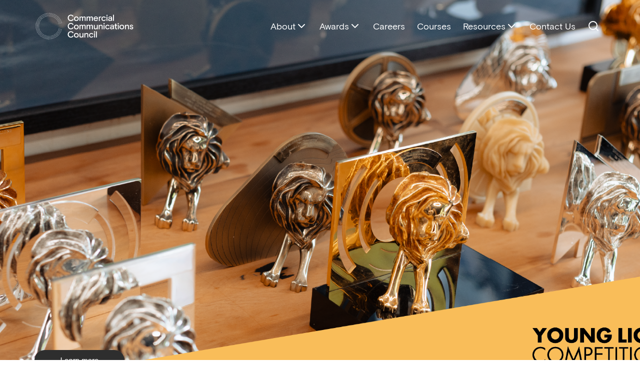

--- FILE ---
content_type: text/html; charset=UTF-8
request_url: https://commscouncil.nz/?URL=https://aflamy.best/
body_size: 19249
content:
<!--
  templateType: none
--><!doctype html><html lang="en"><head><script type="application/javascript" id="hs-cookie-banner-scan" data-hs-allowed="true" src="/_hcms/cookie-banner/auto-blocking.js?portalId=20679192&amp;domain=commscouncil.nz"></script>
    <meta charset="utf-8">
    <title>Homepage | Comms Council</title>
    
    <link rel="shortcut icon" href="https://commscouncil.nz/hubfs/CCC%20Logos/logo%20transparent.png">
    <meta name="description" content="The Commercial Communications Council represents its member agencies in the advertising, media, and communications sectors in Aotearoa New Zealand.">

    
    

    <script>
      /* beautify ignore:start */
    function PageReady(t){window.addEventListener("load",t(),!1)}function
    DomReady(t){["interactive","complete"].indexOf(document.readyState)>=0?t():document.addEventListener("DOMContentLoaded",t,!1)}const
    SITE_ROOT=window.location.origin+"/",API_ROOT="https://"+window.location.host+"/_hcms/api/",COOKIE_PREFIX="20679192_";
      /* beautify ignore:end */
    </script>

    <meta name="viewport" content="width=device-width, initial-scale=1">

    
    <meta property="og:description" content="The Commercial Communications Council represents its member agencies in the advertising, media, and communications sectors in Aotearoa New Zealand.">
    <meta property="og:title" content="Homepage | Comms Council">
    <meta name="twitter:description" content="The Commercial Communications Council represents its member agencies in the advertising, media, and communications sectors in Aotearoa New Zealand.">
    <meta name="twitter:title" content="Homepage | Comms Council">

    

    

    <style>
a.cta_button{-moz-box-sizing:content-box !important;-webkit-box-sizing:content-box !important;box-sizing:content-box !important;vertical-align:middle}.hs-breadcrumb-menu{list-style-type:none;margin:0px 0px 0px 0px;padding:0px 0px 0px 0px}.hs-breadcrumb-menu-item{float:left;padding:10px 0px 10px 10px}.hs-breadcrumb-menu-divider:before{content:'›';padding-left:10px}.hs-featured-image-link{border:0}.hs-featured-image{float:right;margin:0 0 20px 20px;max-width:50%}@media (max-width: 568px){.hs-featured-image{float:none;margin:0;width:100%;max-width:100%}}.hs-screen-reader-text{clip:rect(1px, 1px, 1px, 1px);height:1px;overflow:hidden;position:absolute !important;width:1px}
</style>

<link class="hs-async-css" rel="preload" href="https://commscouncil.nz/hubfs/hub_generated/template_assets/1/74323965092/1769547666046/template_theme.min.css" as="style" onload="this.onload=null;this.rel='stylesheet'" id="main-css" preload="true">
<noscript><link rel="stylesheet" href="https://commscouncil.nz/hubfs/hub_generated/template_assets/1/74323965092/1769547666046/template_theme.min.css"></noscript>
<link class="hs-async-css" rel="preload" href="https://commscouncil.nz/hubfs/hub_generated/template_assets/1/74323937163/1769547661592/template_main.min.css" as="style" onload="this.onload=null;this.rel='stylesheet'" id="theme-css" preload="false">
<noscript><link rel="stylesheet" href="https://commscouncil.nz/hubfs/hub_generated/template_assets/1/74323937163/1769547661592/template_main.min.css"></noscript>
<link rel="stylesheet" href="https://commscouncil.nz/hs-fs/hub/20679192/hub_generated/module_assets/74324294174/1662012740802/module_74324294174_global-nav-standard.min.css">

<style type="text/css">
  .nav-standard__bg-wrapper {
    background-color: var(--global-nav-background);
    width: 100%;
    z-index: 10;
  }

  .menu-standard__bg-colour--invert {
    background-color: var(--global-nav-background--invert);
    color: #F1F1F1;
  }


  @media screen and (max-width: 440px) {
    .nav-standard__bg-wrapper {
      position: absolute;
      width: 100%;
    }
  }

  @media screen and (min-width: 440px) and (max-width: 960px) {
    .nav-standard__bg-wrapper {
      position: absolute;
    }
  }

  @media screen and (max-width: 960px) {
    .nav-standard__bg-wrapper {
      /* position: relative; */
      z-index: 1000;
    }

    .nav-standard__bg-wrapper {
      /* background-color: rgb(15 15 16 / 90%); */
      /* background-color: rgb(43 52 63 / 95%);
      backdrop-filter: blur(8px); */
      transition: height 0.3s ease;
    }

    .nav-standard__bg-wrapper--navy {
      background-color: rgb(43 52 63 / 95%);
      /* background-color: rgb(15 15 16 / 90%); */
      backdrop-filter: blur(8px);
    }
  }

  .header-partials__inner-wrapper {
    display: flex;
    flex-direction: row;
    justify-content: space-between;
    align-items: center;
    position: relative;
  }

  .nav-standard__img-wrapper {
    max-width: 200px;
    width: 100%;
    min-width: 128px;
    height: auto;
  }

  .nav-standard__img-wrapper>a {
    display: block;
  }

  /* Use nested selectors to add block to the logo image and make the a tag properly wrap it */
  .nav-standard__img-wrapper>span>a {
    display: inline-block;
  }

  @media screen and (max-width: 960px) {
    .header-partials__inner-wrapper {
      margin-top: 32px;
      margin-bottom: 32px;
    }

    .nav-standard__img-wrapper {
      position: absolute;
      top: 0;
      height: 48px;
      max-width: 200px;
    }
  }

  /* Accessibility - Navigation skipper */
  .header__skip {
    height: 1px;
    left: -1000px;
    overflow: hidden;
    position: absolute;
    text-align: left;
    top: -1000px;
    width: 1px;
  }

  .header__skip:hover,
  .header__skip:focus,
  .header__skip:active {
    height: auto;
    left: 0;
    overflow: visible;
    top: 0;
    width: auto;
  }

  /* END Accessibility - Navigation skipper */
</style>

<link rel="stylesheet" href="https://commscouncil.nz/hubfs/hub_generated/module_assets/1/74436491057/1756950204048/module_page-hero.min.css">

  <style>
    #hs_cos_wrapper_module_16536094552962 .base-switzer-font * { font-family:'Switzer',sans-serif; }

  </style>

<link rel="stylesheet" href="https://commscouncil.nz/hs-fs/hub/20679192/hub_generated/module_assets/174024990520/1721944580339/module_174024990520_CTA_Banner.min.css">

<style>
  #hs_cos_wrapper_widget_1749685336140 .cta-banner {
  padding-top:50px;
  padding-right:20px;
  padding-bottom:50px;
  padding-left:20px;
}

@media (min-width:768px) {
  #hs_cos_wrapper_widget_1749685336140 .cta-banner {
    padding-top:50px;
    padding-right:20px;
    padding-bottom:50px;
    padding-left:20px;
  }
}

@media (min-width:1024px) {
  #hs_cos_wrapper_widget_1749685336140 .cta-banner {
    padding-top:50px;
    padding-right:20px;
    padding-bottom:50px;
    padding-left:20px;
  }
}

#hs_cos_wrapper_widget_1749685336140 .cta-banner-container {
  max-width:1200px;
  margin-left:auto;
  margin-right:auto;
}

#hs_cos_wrapper_widget_1749685336140 .cta-banner-content {
  max-width:1200px;
  margin-right:auto;
  text-align:left;
}

#hs_cos_wrapper_widget_1749685336140 .cta-banner-btn .cta-banner-btn-link {
  background-color:rgba(255,255,255,1);
  font-family:Manrope;
  font-family:Manrope,sans-serif;
  font-style:normal;
  font-weight:600;
  text-decoration:none;
  color:#000000;
  font-size:16px;
  padding-top:12px;
  padding-right:24px;
  padding-bottom:12px;
  padding-left:24px;
  border-radius:4px;
}

</style>

<link rel="stylesheet" href="https://commscouncil.nz/hubfs/hub_generated/module_assets/1/74318056043/1768270484794/module_card-grid.min.css">

  <style>
  #hs_cos_wrapper_widget_1737588971982 .base-switzer-font * { font-family:'Switzer',sans-serif; }

#hs_cos_wrapper_widget_1737588971982 .card_group__image-wrapper.video-container {
  display:block;
  width:100%;
  height:auto;
  position:relative;
}

#hs_cos_wrapper_widget_1737588971982 .cc-card__embed-wrap {
  position:relative;
  display:block;
  width:100%;
  height:0;
  padding-top:56.25%;
  overflow:hidden;
}

#hs_cos_wrapper_widget_1737588971982 .cc-card__embed-wrap iframe,
#hs_cos_wrapper_widget_1737588971982 .cc-card__embed-wrap .cc-embed-container,
#hs_cos_wrapper_widget_1737588971982 .cc-embed-container iframe {
  position:absolute !important;
  top:0 !important;
  left:0 !important;
  width:100% !important;
  height:100% !important;
  border:0 !important;
}

  </style>


  <style>
  #hs_cos_wrapper_widget_1737583492178 .base-switzer-font * { font-family:'Switzer',sans-serif; }

#hs_cos_wrapper_widget_1737583492178 .card_group__image-wrapper.video-container {
  display:block;
  width:100%;
  height:auto;
  position:relative;
}

#hs_cos_wrapper_widget_1737583492178 .cc-card__embed-wrap {
  position:relative;
  display:block;
  width:100%;
  height:0;
  padding-top:56.25%;
  overflow:hidden;
}

#hs_cos_wrapper_widget_1737583492178 .cc-card__embed-wrap iframe,
#hs_cos_wrapper_widget_1737583492178 .cc-card__embed-wrap .cc-embed-container,
#hs_cos_wrapper_widget_1737583492178 .cc-embed-container iframe {
  position:absolute !important;
  top:0 !important;
  left:0 !important;
  width:100% !important;
  height:100% !important;
  border:0 !important;
}

  </style>


  <style>
  #hs_cos_wrapper_widget_1755737757088 .base-switzer-font * { font-family:'Switzer',sans-serif; }

#hs_cos_wrapper_widget_1755737757088 .card_group__image-wrapper.video-container {
  display:block;
  width:100%;
  height:auto;
  position:relative;
}

#hs_cos_wrapper_widget_1755737757088 .cc-card__embed-wrap {
  position:relative;
  display:block;
  width:100%;
  height:0;
  padding-top:56.25%;
  overflow:hidden;
}

#hs_cos_wrapper_widget_1755737757088 .cc-card__embed-wrap iframe,
#hs_cos_wrapper_widget_1755737757088 .cc-card__embed-wrap .cc-embed-container,
#hs_cos_wrapper_widget_1755737757088 .cc-embed-container iframe {
  position:absolute !important;
  top:0 !important;
  left:0 !important;
  width:100% !important;
  height:100% !important;
  border:0 !important;
}

  </style>

<link rel="stylesheet" href="https://commscouncil.nz/hubfs/hub_generated/module_assets/1/76651269786/1742510861823/module_stacked-content-cards.min.css">

	<style>
	#hs_cos_wrapper_widget_1747092983854 .base-switzer-font * { font-family:'Switzer',sans-serif; }

	</style>


<style>
  #hs_cos_wrapper_widget_1737515636104 .cta-banner {
  padding-top:70px;
  padding-right:20px;
  padding-bottom:30px;
  padding-left:20px;
}

@media (min-width:768px) {
  #hs_cos_wrapper_widget_1737515636104 .cta-banner {
    padding-top:90px;
    padding-right:20px;
    padding-bottom:30px;
    padding-left:20px;
  }
}

@media (min-width:1024px) {
  #hs_cos_wrapper_widget_1737515636104 .cta-banner {
    padding-top:100px;
    padding-right:30px;
    padding-bottom:20px;
    padding-left:30px;
  }
}

#hs_cos_wrapper_widget_1737515636104 .cta-banner-container {
  max-width:1200px;
  margin-left:auto;
  margin-right:auto;
}

#hs_cos_wrapper_widget_1737515636104 .cta-banner-content {
  max-width:1200px;
  margin-left:auto;
  margin-right:auto;
  text-align:center;
}

#hs_cos_wrapper_widget_1737515636104 .cta-banner-btn .cta-banner-btn-link {
  background-color:rgba(0,178,191,1);
  font-family:arial,helvetica,sans-serif;
  font-weight:normal;
  text-decoration:none;
  font-family:arial,helvetica,sans-serif;
  font-style:normal;
  color:#FFFFFF;
  font-size:16px;
  padding-top:10px;
  padding-right:20px;
  padding-bottom:10px;
  padding-left:20px;
  border-radius:30px;
}

</style>


<style>
  #hs_cos_wrapper_widget_1738013120186 .cta-banner {
  padding-top:30px;
  padding-right:0px;
  padding-bottom:30px;
  padding-left:0px;
}

@media (min-width:768px) {
  #hs_cos_wrapper_widget_1738013120186 .cta-banner {
    padding-top:40px;
    padding-right:0px;
    padding-bottom:40px;
    padding-left:0px;
  }
}

@media (min-width:1024px) {
  #hs_cos_wrapper_widget_1738013120186 .cta-banner {
    padding-top:50px;
    padding-right:0px;
    padding-bottom:50px;
    padding-left:0px;
  }
}

#hs_cos_wrapper_widget_1738013120186 .cta-banner-container { max-width:100%; }

#hs_cos_wrapper_widget_1738013120186 .cta-banner-content {
  max-width:1200px;
  margin-right:auto;
  text-align:left;
}

#hs_cos_wrapper_widget_1738013120186 .cta-banner-btn .cta-banner-btn-link {
  background-color:rgba(255,255,255,1);
  font-family:Manrope;
  font-family:Manrope,sans-serif;
  font-style:normal;
  font-weight:600;
  text-decoration:none;
  color:#000000;
  font-size:16px;
  padding-top:12px;
  padding-right:24px;
  padding-bottom:12px;
  padding-left:24px;
  border-radius:4px;
}

</style>

<link rel="stylesheet" href="https://commscouncil.nz/hs-fs/hub/20679192/hub_generated/module_assets/74322195524/1663022820424/module_74322195524_global-footer.min.css"><style>
  @font-face {
    font-family: "Manrope";
    font-weight: 400;
    font-style: normal;
    font-display: swap;
    src: url("/_hcms/googlefonts/Manrope/regular.woff2") format("woff2"), url("/_hcms/googlefonts/Manrope/regular.woff") format("woff");
  }
  @font-face {
    font-family: "Manrope";
    font-weight: 600;
    font-style: normal;
    font-display: swap;
    src: url("/_hcms/googlefonts/Manrope/600.woff2") format("woff2"), url("/_hcms/googlefonts/Manrope/600.woff") format("woff");
  }
  @font-face {
    font-family: "Manrope";
    font-weight: 700;
    font-style: normal;
    font-display: swap;
    src: url("/_hcms/googlefonts/Manrope/700.woff2") format("woff2"), url("/_hcms/googlefonts/Manrope/700.woff") format("woff");
  }
</style>

    <script defer src="https://commscouncil.nz/hubfs/hub_generated/template_assets/1/74322941222/1769547667226/template_main.min.js"></script>
<script async defer src="https://commscouncil.nz/hubfs/hub_generated/template_assets/1/84736123166/1769547671178/template_lazysizes.min.js"></script>


    
<!--  Added by GoogleAnalytics4 integration -->
<script>
var _hsp = window._hsp = window._hsp || [];
window.dataLayer = window.dataLayer || [];
function gtag(){dataLayer.push(arguments);}

var useGoogleConsentModeV2 = true;
var waitForUpdateMillis = 1000;


if (!window._hsGoogleConsentRunOnce) {
  window._hsGoogleConsentRunOnce = true;

  gtag('consent', 'default', {
    'ad_storage': 'denied',
    'analytics_storage': 'denied',
    'ad_user_data': 'denied',
    'ad_personalization': 'denied',
    'wait_for_update': waitForUpdateMillis
  });

  if (useGoogleConsentModeV2) {
    _hsp.push(['useGoogleConsentModeV2'])
  } else {
    _hsp.push(['addPrivacyConsentListener', function(consent){
      var hasAnalyticsConsent = consent && (consent.allowed || (consent.categories && consent.categories.analytics));
      var hasAdsConsent = consent && (consent.allowed || (consent.categories && consent.categories.advertisement));

      gtag('consent', 'update', {
        'ad_storage': hasAdsConsent ? 'granted' : 'denied',
        'analytics_storage': hasAnalyticsConsent ? 'granted' : 'denied',
        'ad_user_data': hasAdsConsent ? 'granted' : 'denied',
        'ad_personalization': hasAdsConsent ? 'granted' : 'denied'
      });
    }]);
  }
}

gtag('js', new Date());
gtag('set', 'developer_id.dZTQ1Zm', true);
gtag('config', 'G-LX19Q7JZDW');
</script>
<script async src="https://www.googletagmanager.com/gtag/js?id=G-LX19Q7JZDW"></script>

<!-- /Added by GoogleAnalytics4 integration -->

    <link rel="canonical" href="https://commscouncil.nz">

<!-- Google tag (gtag.js) -->
<script async src="https://www.googletagmanager.com/gtag/js?id=G-LX19Q7JZDW"></script>
<script>
  window.dataLayer = window.dataLayer || [];
  function gtag(){dataLayer.push(arguments);}
  gtag('js', new Date());

  gtag('config', 'G-LX19Q7JZDW');
</script>
<!-- Hotjar Tracking Code for Commercial Communications Council  -->
<script>
    (function(h,o,t,j,a,r){
        h.hj=h.hj||function(){(h.hj.q=h.hj.q||[]).push(arguments)};
        h._hjSettings={hjid:3734641,hjsv:6};
        a=o.getElementsByTagName('head')[0];
        r=o.createElement('script');r.async=1;
        r.src=t+h._hjSettings.hjid+j+h._hjSettings.hjsv;
        a.appendChild(r);
    })(window,document,'https://static.hotjar.com/c/hotjar-','.js?sv=');
</script>
<meta property="og:image" content="https://commscouncil.nz/hubfs/1.%20Brand/Comms%20Council%20Brand%20Assets/CCC%20Logos/Logo%20%7C%20Comms%20Council%20Icon%20-%20Black.png">
<meta property="og:image:width" content="359">
<meta property="og:image:height" content="359">

<meta name="twitter:image" content="https://commscouncil.nz/hubfs/1.%20Brand/Comms%20Council%20Brand%20Assets/CCC%20Logos/Logo%20%7C%20Comms%20Council%20Icon%20-%20Black.png">


<meta property="og:url" content="https://commscouncil.nz">
<meta name="twitter:card" content="summary_large_image">
<meta http-equiv="content-language" content="en">





<meta name="google-site-verification" content="kV47BJO4uhXRPUB9ccGKq-Gt8NQHtE2VMwvhmvaortM">

    
    

    <style>
      :root {
        --swiper-theme-color: var(--grey-300);
      }
    </style>
  <meta name="generator" content="HubSpot"></head>

  <body>
    
    <div class="body-wrapper   hs-content-id-74662730310 hs-site-page page ">
      
      <div data-global-resource-path="CCC-custom-theme-2022/templates/partials/header.html">









<header class="nav-standard__bg-wrapper menu--full-height js-menu-standard__outer-wrapper ">
  <div class="content-wrapper header-partials__inner-wrapper">
    <a href="#main-content" class="header__skip">Skip to content</a>

    

    <div class="nav-standard__img-wrapper">

      <!-- URL=https%3A%2F%2Faflamy.best%2F -->

      

      <a id="hs-link-site_logo" href="/">
        <img src="https://commscouncil.nz/hubfs/Website%20Project%202022/Icons/CCC_logo_horiz_neg_rgb.svg" alt="Commercial Communications Council Logo – White">
      </a>
    </div>


    





<div class="menu-standard__outer-wrapper">
    <div class="menu-standard__content-wrapper">
        





<nav class="nav-standard__parent-wrapper js-nav-standard__parent-wrapper">
    <button aria-label="menu close button" class="nav-standard__button js-nav-standard__button-x nav-standard__button-x nav-standard__button-x--hidden">
        <svg xmlns="http://www.w3.org/2000/svg" width="32" height="32" viewbox="0 0 24 24" fill="none" stroke="#FFFFFF" stroke-width="2" stroke-linecap="round" stroke-linejoin="round" class="feather feather-x">
            <line x1="18" y1="6" x2="6" y2="18" />
            <line x1="6" y1="6" x2="18" y2="18" /></svg>
    </button>
    <button aria-label="menu open button" class="nav-standard__button js-nav-standard__button-hamburger nav-standard__button-hamburger">
        <svg xmlns="http://www.w3.org/2000/svg" width="32" height="32" viewbox="0 0 24 24" fill="none" stroke="#FFFFFF" stroke-width="2" stroke-linecap="round" stroke-linejoin="round" class="feather feather-menu">
            <line x1="3" y1="12" x2="21" y2="12" />
            <line x1="3" y1="6" x2="21" y2="6" />
            <line x1="3" y1="18" x2="21" y2="18" /></svg>
    </button>
    <ul class="nav-standard__list-wrapper nav-standard__list-wrapper--hidden js-nav-standard__list-wrapper">
        
        
        
        
        
        





<li data-menu="level-1" class="nav-standard__list-item  ">
    <span class="nav-standard__submenu-icon-wrapper">
        <a href="https://commscouncil.nz/about" class="nav-standard__link-item  ">
            About
            
<i class="nav-standard__submenu-chevron nav-standard__link-item-icon">
    <svg xmlns="http://www.w3.org/2000/svg" width="24" height="24" viewbox="0 0 24 24" fill="none" stroke="currentColor" stroke-width="2" stroke-linecap="round" stroke-linejoin="round" class="feather feather-chevron-down">
        <polyline points="6 9 12 15 18 9" /></svg>
</i>

        </a>

        
        
        
        
        <button class="js-nav-standard__submenu-button nav-standard__submenu-button submenu-1" aria-expanded="false">
            <span class="show-for-sr">Show submenu for About</span>
            
<i class="nav-standard__submenu-chevron nav-standard-submenu__link-item-icon">
    <svg xmlns="http://www.w3.org/2000/svg" width="24" height="24" viewbox="0 0 24 24" fill="none" stroke="currentColor" stroke-width="2" stroke-linecap="round" stroke-linejoin="round" class="feather feather-chevron-down">
        <polyline points="6 9 12 15 18 9" /></svg>
</i>

        </button>
    </span>

    

    <ul data-menu="level-1" class="nav-standard__submenu-list-wrapper nav-standard-submenu__list-wrapper--hidden
        js-nav-standard-submenu__list-wrapper   js-menu-level-1">
        

        
        





<li data-menu="level-2" class="nav-standard__list-item submenu__list-item ">
    <span class="nav-standard__submenu-icon-wrapper">
        <a href="https://commscouncil.nz/about" class="nav-standard__link-item  ">
            Who Are We
            
        </a>

        
        
        
</span></li>

        
        





<li data-menu="level-2" class="nav-standard__list-item submenu__list-item ">
    <span class="nav-standard__submenu-icon-wrapper">
        <a href="https://commscouncil.nz/about/executive-board" class="nav-standard__link-item  ">
            Our Board
            
        </a>

        
        
        
</span></li>

        
        





<li data-menu="level-2" class="nav-standard__list-item submenu__list-item ">
    <span class="nav-standard__submenu-icon-wrapper">
        <a href="https://commscouncil.nz/about/our-team" class="nav-standard__link-item  ">
            Our Team
            
        </a>

        
        
        
</span></li>

        
        





<li data-menu="level-2" class="nav-standard__list-item submenu__list-item ">
    <span class="nav-standard__submenu-icon-wrapper">
        <a href="https://commscouncil.nz/kia-whakatinana-kia-whakamanawa-comms-council" class="nav-standard__link-item  ">
            Kia Whakatinana, Kia Whakamanawa
            
        </a>

        
        
        
</span></li>

        
        





<li data-menu="level-2" class="nav-standard__list-item submenu__list-item ">
    <span class="nav-standard__submenu-icon-wrapper">
        <a href="https://commscouncil.nz/about/membership" class="nav-standard__link-item  ">
            Become a Member
            
        </a>

        
        
        
</span></li>

        
    </ul>
    
</li>

        
        
        





<li data-menu="level-1" class="nav-standard__list-item  ">
    <span class="nav-standard__submenu-icon-wrapper">
        <a href="" class="nav-standard__link-item  ">
            Awards
            
<i class="nav-standard__submenu-chevron nav-standard__link-item-icon">
    <svg xmlns="http://www.w3.org/2000/svg" width="24" height="24" viewbox="0 0 24 24" fill="none" stroke="currentColor" stroke-width="2" stroke-linecap="round" stroke-linejoin="round" class="feather feather-chevron-down">
        <polyline points="6 9 12 15 18 9" /></svg>
</i>

        </a>

        
        
        
        
        <button class="js-nav-standard__submenu-button nav-standard__submenu-button submenu-1" aria-expanded="false">
            <span class="show-for-sr">Show submenu for Awards</span>
            
<i class="nav-standard__submenu-chevron nav-standard-submenu__link-item-icon">
    <svg xmlns="http://www.w3.org/2000/svg" width="24" height="24" viewbox="0 0 24 24" fill="none" stroke="currentColor" stroke-width="2" stroke-linecap="round" stroke-linejoin="round" class="feather feather-chevron-down">
        <polyline points="6 9 12 15 18 9" /></svg>
</i>

        </button>
    </span>

    

    <ul data-menu="level-1" class="nav-standard__submenu-list-wrapper nav-standard-submenu__list-wrapper--hidden
        js-nav-standard-submenu__list-wrapper   js-menu-level-1">
        

        
        





<li data-menu="level-2" class="nav-standard__list-item submenu__list-item ">
    <span class="nav-standard__submenu-icon-wrapper">
        <a href="https://commscouncil.nz/awards/axis" class="nav-standard__link-item  ">
            AXIS
            
        </a>

        
        
        
</span></li>

        
        





<li data-menu="level-2" class="nav-standard__list-item submenu__list-item ">
    <span class="nav-standard__submenu-icon-wrapper">
        <a href="https://commscouncil.nz/awards/beacon" class="nav-standard__link-item  ">
            beacon
            
        </a>

        
        
        
</span></li>

        
        





<li data-menu="level-2" class="nav-standard__list-item submenu__list-item ">
    <span class="nav-standard__submenu-icon-wrapper">
        <a href="https://commscouncil.nz/awards/effie" class="nav-standard__link-item  ">
            Effie
            
        </a>

        
        
        
</span></li>

        
        





<li data-menu="level-2" class="nav-standard__list-item submenu__list-item ">
    <span class="nav-standard__submenu-icon-wrapper">
        <a href="https://commscouncil.nz/awards/pressie" class="nav-standard__link-item  ">
            Pressies
            
        </a>

        
        
        
</span></li>

        
        





<li data-menu="level-2" class="nav-standard__list-item submenu__list-item ">
    <span class="nav-standard__submenu-icon-wrapper">
        <a href="https://commscouncil.nz/ffr-shadow-judging" class="nav-standard__link-item  ">
            Shadow Judging
            
        </a>

        
        
        
</span></li>

        
        





<li data-menu="level-2" class="nav-standard__list-item submenu__list-item ">
    <span class="nav-standard__submenu-icon-wrapper">
        <a href="https://commscouncil.nz/awards/young-lions" class="nav-standard__link-item  ">
            Young Lions Competition
            
        </a>

        
        
        
</span></li>

        
        





<li data-menu="level-2" class="nav-standard__list-item submenu__list-item ">
    <span class="nav-standard__submenu-icon-wrapper">
        <a href="https://commscouncil.nz/awards/cannes-lions" class="nav-standard__link-item  ">
            Cannes Lions
            
        </a>

        
        
        
</span></li>

        
        





<li data-menu="level-2" class="nav-standard__list-item submenu__list-item ">
    <span class="nav-standard__submenu-icon-wrapper">
        <a href="https://commscouncil.nz/awards/dubai-lynx" class="nav-standard__link-item  ">
            Dubai Lynx
            
        </a>

        
        
        
</span></li>

        
        





<li data-menu="level-2" class="nav-standard__list-item submenu__list-item ">
    <span class="nav-standard__submenu-icon-wrapper">
        <a href="https://commscouncil.nz/awards/spikes-asia" class="nav-standard__link-item  ">
            Spikes Asia
            
        </a>

        
        
        
</span></li>

        
    </ul>
    
</li>

        
        
        





<li data-menu="level-1" class="nav-standard__list-item  ">
    <span class="nav-standard__submenu-icon-wrapper">
        <a href="https://commscouncil.nz/careers" class="nav-standard__link-item  ">
            Careers
            
        </a>

        
        
        
</span></li>

        
        
        





<li data-menu="level-1" class="nav-standard__list-item  ">
    <span class="nav-standard__submenu-icon-wrapper">
        <a href="https://commscouncil.nz/courses" class="nav-standard__link-item  ">
            Courses
            
        </a>

        
        
        
</span></li>

        
        
        





<li data-menu="level-1" class="nav-standard__list-item  ">
    <span class="nav-standard__submenu-icon-wrapper">
        <a href="https://commscouncil.nz/resources" class="nav-standard__link-item  ">
            Resources
            
<i class="nav-standard__submenu-chevron nav-standard__link-item-icon">
    <svg xmlns="http://www.w3.org/2000/svg" width="24" height="24" viewbox="0 0 24 24" fill="none" stroke="currentColor" stroke-width="2" stroke-linecap="round" stroke-linejoin="round" class="feather feather-chevron-down">
        <polyline points="6 9 12 15 18 9" /></svg>
</i>

        </a>

        
        
        
        
        <button class="js-nav-standard__submenu-button nav-standard__submenu-button submenu-1" aria-expanded="false">
            <span class="show-for-sr">Show submenu for Resources</span>
            
<i class="nav-standard__submenu-chevron nav-standard-submenu__link-item-icon">
    <svg xmlns="http://www.w3.org/2000/svg" width="24" height="24" viewbox="0 0 24 24" fill="none" stroke="currentColor" stroke-width="2" stroke-linecap="round" stroke-linejoin="round" class="feather feather-chevron-down">
        <polyline points="6 9 12 15 18 9" /></svg>
</i>

        </button>
    </span>

    

    <ul data-menu="level-1" class="nav-standard__submenu-list-wrapper nav-standard-submenu__list-wrapper--hidden
        js-nav-standard-submenu__list-wrapper   js-menu-level-1">
        

        
        





<li data-menu="level-2" class="nav-standard__list-item submenu__list-item ">
    <span class="nav-standard__submenu-icon-wrapper">
        <a href="https://commscouncil.nz/resources" class="nav-standard__link-item  ">
            Member Resources
            
        </a>

        
        
        
</span></li>

        
        





<li data-menu="level-2" class="nav-standard__list-item submenu__list-item ">
    <span class="nav-standard__submenu-icon-wrapper">
        <a href="https://commscouncil.nz/hetangata" class="nav-standard__link-item  ">
            He Tāngata: The People
            
        </a>

        
        
        
</span></li>

        
        





<li data-menu="level-2" class="nav-standard__list-item submenu__list-item ">
    <span class="nav-standard__submenu-icon-wrapper">
        <a href="https://commscouncil.nz/ad-net-zero" class="nav-standard__link-item  ">
            Ad Net Zero
            
        </a>

        
        
        
</span></li>

        
        





<li data-menu="level-2" class="nav-standard__list-item submenu__list-item ">
    <span class="nav-standard__submenu-icon-wrapper">
        <a href="https://commscouncil.nz/first-five-rungs" class="nav-standard__link-item  ">
            First Five Rungs
            
        </a>

        
        
        
</span></li>

        
        





<li data-menu="level-2" class="nav-standard__list-item submenu__list-item ">
    <span class="nav-standard__submenu-icon-wrapper">
        <a href="https://commscouncil.nz/resources/the-eff-word" class="nav-standard__link-item  ">
            The EFF Word Series
            
        </a>

        
        
        
</span></li>

        
        





<li data-menu="level-2" class="nav-standard__list-item submenu__list-item ">
    <span class="nav-standard__submenu-icon-wrapper">
        <a href="https://commscouncil.nz/resources/thought-leadership" class="nav-standard__link-item  ">
            Thought Leadership
            
        </a>

        
        
        
</span></li>

        
        





<li data-menu="level-2" class="nav-standard__list-item submenu__list-item ">
    <span class="nav-standard__submenu-icon-wrapper">
        <a href="https://commscouncil.nz/resources/pitch-principles" class="nav-standard__link-item  ">
            Pitch Guidance
            
        </a>

        
        
        
</span></li>

        
        





<li data-menu="level-2" class="nav-standard__list-item submenu__list-item ">
    <span class="nav-standard__submenu-icon-wrapper">
        <a href="https://commscouncil.nz/resources/find-an-agency" class="nav-standard__link-item  ">
            Find an Agency
            
        </a>

        
        
        
</span></li>

        
    </ul>
    
</li>

        
        
        
        
        





<li data-menu="level-1" class="nav-standard__list-item submenu__last-list-submenu ">
    <span class="nav-standard__submenu-icon-wrapper">
        <a href="https://commscouncil.nz/contact" class="nav-standard__link-item  ">
            Contact Us
            
        </a>

        
        
        
</span></li>

        
        <li class="nav-standard__list-item nav-standard__search-list-item">
            
<div class="nav-standard__search-wrapper nav-standard__search-wrapper--hidden js-search-wrapper">
    <form class="nav-standard__search-form" action="/search-results">
        
        <input type="text" class="nav-standard__search-input" name="term" autocomplete="off" aria-label="Search" placeholder="Search">
        <span class="nav-standard__search-input-field-icon">
            <svg xmlns="http://www.w3.org/2000/svg" width="24" height="24" viewbox="0 0 24 24" fill="none" stroke="#FFFFFF" stroke-width="2" stroke-linecap="round" stroke-linejoin="round" class="feather feather-search">
                <circle cx="11" cy="11" r="8" />
                <line x1="21" y1="21" x2="16.65" y2="16.65" /></svg>
        </span>

        
        <input type="hidden" name="type" value="SITE_PAGE">
        <input type="hidden" name="type" value="BLOG_POST">
        <input type="hidden" name="type" value="LISTING_PAGE">
        <input type="hidden" name="type" value="KNOWLEDGE_ARTICLE">
        
        
        <input type="hidden" name="type" value="SITE_PAGE">
        <input type="hidden" name="type" value="BLOG_POST">
        <input type="hidden" name="type" value="LISTING_PAGE">
        <input type="hidden" name="type" value="KNOWLEDGE_ARTICLE">
        
        
        
        <input type="hidden" name="type" value="SITE_PAGE">
        <input type="hidden" name="type" value="BLOG_POST">
        <input type="hidden" name="type" value="LISTING_PAGE">
        <input type="hidden" name="type" value="KNOWLEDGE_ARTICLE">
        

        
    </form>
    <ul class="nav-standard__search-results-wrapper js-search-results-wrapper">
        <li class="nav-standard__search-results-title" id="results-for">Results:</li>
    </ul>
</div>

        </li>
        <button class="nav-standard__search-button nav-standard__search-input-icon js-search-input-icon">
            <svg xmlns="http://www.w3.org/2000/svg" width="24" height="24" viewbox="0 0 24 24" fill="none" stroke="#FFFFFF" stroke-width="2" stroke-linecap="round" stroke-linejoin="round" class="feather feather-search">
                <circle cx="11" cy="11" r="8" />
                <line x1="21" y1="21" x2="16.65" y2="16.65" /></svg>
        </button>
        <button class="nav-standard__search-button nav-standard__search-x--hidden js-search-input-close-icon">
            <svg xmlns="http://www.w3.org/2000/svg" width="32" height="32" viewbox="0 0 24 24" fill="none" stroke="#FFFFFF" stroke-width="2" stroke-linecap="round" stroke-linejoin="round" class="feather feather-x">
                <line x1="18" y1="6" x2="6" y2="18" />
                <line x1="6" y1="6" x2="18" y2="18" /></svg>
        </button>
    </ul>
</nav>

    </div>
</div>

  </div>

  
</header>








</div>
      

      























  







  






<section class="hs-module-custom base__outer-wrapper page-hero__outer-wrapper
         text-dark
         
         ">

  
  <div class="hs-background-media">
    









<picture class="bg-media__picture  ">
	<source srcset="https://20679192.fs1.hubspotusercontent-ap1.net/hub/20679192/hubfs/2.%20Awards/LIONS/2026/EDM%20Header%20V02.png?length=1920&amp;name=EDM%20Header%20V02.png" media="(min-width: 1900px)">
	<source srcset="https://20679192.fs1.hubspotusercontent-ap1.net/hub/20679192/hubfs/2.%20Awards/LIONS/2026/EDM%20Header%20V02.png?length=1899&amp;name=EDM%20Header%20V02.png" media="(min-width: 1440px)">
	<source srcset="https://20679192.fs1.hubspotusercontent-ap1.net/hub/20679192/hubfs/2.%20Awards/LIONS/2026/EDM%20Header%20V02.png?length=620&amp;name=EDM%20Header%20V02.png" media="(min-width: 1439)">
	<img class="base__bg-img lazyload" data-src="https://20679192.fs1.hubspotusercontent-ap1.net/hubfs/20679192/2.%20Awards/LIONS/2026/EDM%20Header%20V02.png" alt="EDM Header V02" title="EDM Header V02" loading="auto" style="filter: blur(0px); transform: scale(1);">
</picture>


  </div>

  

  
  <div class="hs-module-content
           base__inner-wrapper page-hero__inner-wrapper content-wrapper
           page-hero__inner-wrapper--large
           vertical--md
           ">
    
    
    

    
















    

    
      <div class="base__cta-items-wrapper">
        


<div class="hs-cta-embed hs-cta-simple-placeholder hs-cta-embed-284691754487" style="max-width:100%; max-height:100%; width:180px;height:41.25px" data-hubspot-wrapper-cta-id="284691754487">
  <a href="/hs/cta/wi/redirect?encryptedPayload=AVxigLKBgLovOE1QqiVA997m2eiefQf250fFWGSiiUu0XC%2Br9qShRfXqBDYwjnq0L5Oe5Fh%2B%2FA12cJQm0e%2FSrbOfxKtd3lC9O410ItFKIci4OoJ%2B2ctd%2Bj3bNEEVoTPBOzE3r0KMLwX0cOo7sY53YGv4lmw6B70m6yHr6kI9FBmqdjV5UxMZv8vb22FM2DEarw%3D%3D&amp;webInteractiveContentId=284691754487&amp;portalId=20679192" target="_blank" rel="noopener" crossorigin="anonymous">
    <img alt="Learn more" loading="lazy" src="https://hubspot-no-cache-ap1-prod.s3.amazonaws.com/cta/default/20679192/interactive-284691754487.png" style="height: 100%; width: 100%; object-fit: fill" onerror="this.style.display='none'">
  </a>
</div>



      </div>
    

    
      
    
  </div>
</section>



      <span id="hs_cos_wrapper_CCC_flexible_column" class="hs_cos_wrapper hs_cos_wrapper_widget_container hs_cos_wrapper_type_widget_container" style="" data-hs-cos-general-type="widget_container" data-hs-cos-type="widget_container"><div id="hs_cos_wrapper_widget_1749685336140" class="hs_cos_wrapper hs_cos_wrapper_widget hs_cos_wrapper_type_module" style="" data-hs-cos-general-type="widget" data-hs-cos-type="module">

<section class="cta-banner">
  <div class="cta-banner-wrapper">
    <div class="cta-banner-bg">
      
    </div>
    <div class="cta-banner-container">
      <div class="cta-banner-content">
        
        
        
      </div>
    </div>
  </div>
</section></div>
<div id="hs_cos_wrapper_widget_1737588971982" class="hs_cos_wrapper hs_cos_wrapper_widget hs_cos_wrapper_type_module" style="" data-hs-cos-general-type="widget" data-hs-cos-type="module">






























  
  
  
    
  



  



  





  
  

















<section id="null" class="base__outer-wrapper  " data-section-id="null">
  








  <div class="base__inner-wrapper content-wrapper vertical--lg 
    card-group__align_left_grid_card ">

    <div class="card-grid__standard-wrapper">
      <div class="card-grid__title-paragraph">
        












<h2 class="" id="awards">
    
    <div class="title-border"></div>
    
    
    <span class="text-dark-grey">Awards </span>
    
</h2>



        
        <div class="text text_align_left m-0">
          <p>&nbsp;</p>
<p>&nbsp;</p>
        </div>
        
      </div>

      
    </div>

    <div class="base__custom-content card-grid__custom-content">
      <div id="swiper-" class="card_group-wrapper grid-card">

        
        

        <div class="grid-card_inner_wrapper">
          
          <div class="card_group-item   grid-card__three_col  card__border">

            
              
              
                <div class="card_group__image-wrapper card_image-full-width no-padding ">
                  <span class="card-group_bg_image">
                    
                    
                    
                    
                    
                    
                      
                    
                    
                    

<picture>
    
    
    
    
    

    <source srcset="https://20679192.fs1.hubspotusercontent-ap1.net/hub/20679192/hubfs/2.%20Awards/beacons/2026/Comms%20Creative/251016%20Beacons%20CFE%202_Web.jpg?length=682&amp;name=251016%20Beacons%20CFE%202_Web.jpg" media="(min-width: 1600px)">
    
    
    
    
    

    <source srcset="https://20679192.fs1.hubspotusercontent-ap1.net/hub/20679192/hubfs/2.%20Awards/beacons/2026/Comms%20Creative/251016%20Beacons%20CFE%202_Web.jpg?length=600&amp;name=251016%20Beacons%20CFE%202_Web.jpg" media="(min-width: 960px)">
    
    
    
    
    

    <source srcset="https://20679192.fs1.hubspotusercontent-ap1.net/hub/20679192/hubfs/2.%20Awards/beacons/2026/Comms%20Creative/251016%20Beacons%20CFE%202_Web.jpg?length=360&amp;name=251016%20Beacons%20CFE%202_Web.jpg" media="(min-width: 480px)">
    
    
    
    
    

    <source srcset="https://20679192.fs1.hubspotusercontent-ap1.net/hub/20679192/hubfs/2.%20Awards/beacons/2026/Comms%20Creative/251016%20Beacons%20CFE%202_Web.jpg?length=480&amp;name=251016%20Beacons%20CFE%202_Web.jpg" media="(min-width: 320px)">
    

    <img class="card_image_fit card_group__image-img_height-medium _image_fit" src="https://commscouncil.nz/hubfs/2.%20Awards/beacons/2026/Comms%20Creative/251016%20Beacons%20CFE%202_Web.jpg" alt="251016 Beacons CFE 2_Web" title="251016 Beacons CFE 2_Web" loading="">
</picture>
                  </span>
                </div>
              
            

            
            

            <div class="card_group-item-details card_group-item-details__image_no_padding _align_left card__content-group">
              

              <div class="card__eyebrow-title">
                <span class="eyebrow m-0 text-18 text-brand">Beacon Awards</span>
                
                  












<h3 class="card__title" id="entires-now-open">
    
    
    Entires now open
</h3>


                
              </div>

              <div class="card__content-seperator"></div>

              
                <div class="card_group-item-details__description">
                  <div class="text m-0 text-grey-600">
                    Call for entry is now live for the 2026 Beacon Awards.
                  </div>
                </div>
               

              
              
              
                
                  
                  <div class="card_group-item-details__cta-wrapper">
                    








<a class="cta-item simple_link card__link cta-index-1" href="https://commscouncil.nz/awards/beacon">

    Learn more

    
    
    
    
    
    
    <img class="icon-24" src="https://commscouncil.nz/hubfs/9.%20Website%20Assets/Iconography/Web%20%7C%20Arrow%20Right%20Black.svg" alt="Learn more" style="max-width: 100%; height: auto;">
    
</a>



                  </div>
                  
                
              
            </div>
          </div>
          
          <div class="card_group-item   grid-card__three_col  card__border">

            
              
              
                <div class="card_group__image-wrapper card_image-full-width no-padding ">
                  <span class="card-group_bg_image">
                    
                    
                    
                    
                    
                    
                      
                    
                    
                    

<picture>
    
    
    
    
    

    <source srcset="https://20679192.fs1.hubspotusercontent-ap1.net/hub/20679192/hubfs/2.%20Awards/LIONS/2026/EDM%20Header%20V02.png?length=682&amp;name=EDM%20Header%20V02.png" media="(min-width: 1600px)">
    
    
    
    
    

    <source srcset="https://20679192.fs1.hubspotusercontent-ap1.net/hub/20679192/hubfs/2.%20Awards/LIONS/2026/EDM%20Header%20V02.png?length=600&amp;name=EDM%20Header%20V02.png" media="(min-width: 960px)">
    
    
    
    
    

    <source srcset="https://20679192.fs1.hubspotusercontent-ap1.net/hub/20679192/hubfs/2.%20Awards/LIONS/2026/EDM%20Header%20V02.png?length=360&amp;name=EDM%20Header%20V02.png" media="(min-width: 480px)">
    
    
    
    
    

    <source srcset="https://20679192.fs1.hubspotusercontent-ap1.net/hub/20679192/hubfs/2.%20Awards/LIONS/2026/EDM%20Header%20V02.png?length=480&amp;name=EDM%20Header%20V02.png" media="(min-width: 320px)">
    

    <img class="card_image_fit card_group__image-img_height-medium _image_fit" src="https://commscouncil.nz/hubfs/2.%20Awards/LIONS/2026/EDM%20Header%20V02.png" alt="EDM Header V02" title="EDM Header V02" loading="">
</picture>
                  </span>
                </div>
              
            

            
            

            <div class="card_group-item-details card_group-item-details__image_no_padding _align_left card__content-group">
              

              <div class="card__eyebrow-title">
                <span class="eyebrow m-0 text-18 text-brand">Young Lions</span>
                
                  












<h3 class="card__title" id="registrations-are-open">
    
    
    Registrations are open
</h3>


                
              </div>

              <div class="card__content-seperator"></div>

              
                <div class="card_group-item-details__description">
                  <div class="text m-0 text-grey-600">
                    Registrations are open for the 2026 Young Lions Competition.
                  </div>
                </div>
               

              
              
              
                
                  
                  <div class="card_group-item-details__cta-wrapper">
                    








<a class="cta-item simple_link card__link cta-index-1" href="https://commscouncil.nz/awards/young-lions">

    Learn more

    
    
    
    
    
    
    <img class="icon-24" src="https://commscouncil.nz/hubfs/9.%20Website%20Assets/Iconography/Web%20%7C%20Arrow%20Right%20Black.svg" alt="Click me" style="max-width: 100%; height: auto;">
    
</a>



                  </div>
                  
                
              
            </div>
          </div>
          
          <div class="card_group-item   grid-card__three_col  card__border">

            
              
              
                <div class="card_group__image-wrapper card_image-full-width no-padding ">
                  <span class="card-group_bg_image">
                    
                    
                    
                    
                    
                    
                      
                    
                    
                    

<picture>
    
    
    
    
    

    <source srcset="https://20679192.fs1.hubspotusercontent-ap1.net/hub/20679192/hubfs/2.%20Awards/AXIS/AXIS%202026/Web%20Tiles-11.png?length=682&amp;name=Web%20Tiles-11.png" media="(min-width: 1600px)">
    
    
    
    
    

    <source srcset="https://20679192.fs1.hubspotusercontent-ap1.net/hub/20679192/hubfs/2.%20Awards/AXIS/AXIS%202026/Web%20Tiles-11.png?length=600&amp;name=Web%20Tiles-11.png" media="(min-width: 960px)">
    
    
    
    
    

    <source srcset="https://20679192.fs1.hubspotusercontent-ap1.net/hub/20679192/hubfs/2.%20Awards/AXIS/AXIS%202026/Web%20Tiles-11.png?length=360&amp;name=Web%20Tiles-11.png" media="(min-width: 480px)">
    
    
    
    
    

    <source srcset="https://20679192.fs1.hubspotusercontent-ap1.net/hub/20679192/hubfs/2.%20Awards/AXIS/AXIS%202026/Web%20Tiles-11.png?length=480&amp;name=Web%20Tiles-11.png" media="(min-width: 320px)">
    

    <img class="card_image_fit card_group__image-img_height-medium _image_fit" src="https://commscouncil.nz/hubfs/2.%20Awards/AXIS/AXIS%202026/Web%20Tiles-11.png" alt="Web Tiles-11" title="Web Tiles-11" loading="">
</picture>
                  </span>
                </div>
              
            

            
            

            <div class="card_group-item-details card_group-item-details__image_no_padding _align_left card__content-group">
              

              <div class="card__eyebrow-title">
                <span class="eyebrow m-0 text-18 text-brand">AXIS Awards</span>
                
                  












<h3 class="card__title" id="entries-now-open">
    
    
    Entries now open
</h3>


                
              </div>

              <div class="card__content-seperator"></div>

              
                <div class="card_group-item-details__description">
                  <div class="text m-0 text-grey-600">
                    <p>Submit your AXIS entries before now.</p>
                  </div>
                </div>
               

              
              
              
                
                  
                  <div class="card_group-item-details__cta-wrapper">
                    








<a class="cta-item simple_link card__link cta-index-1" href="https://commscouncil.nz/awards/axis">

    Learn more

    
    
    
    
    
    
    <img class="icon-24" src="https://commscouncil.nz/hubfs/9.%20Website%20Assets/Iconography/Web%20%7C%20Arrow%20Right%20Black.svg" alt="Click me" style="max-width: 100%; height: auto;">
    
</a>



                  </div>
                  
                
              
            </div>
          </div>
          
        </div>

        

        

        <div class="swiper-pagination"></div>
      </div>
    </div>
  </div>
</section>



</div>
<div id="hs_cos_wrapper_widget_1737583492178" class="hs_cos_wrapper hs_cos_wrapper_widget hs_cos_wrapper_type_module" style="" data-hs-cos-general-type="widget" data-hs-cos-type="module">






























  
  
  
    
  



  



  





  
  

















<section id="null" class="base__outer-wrapper  " data-section-id="null">
  








  <div class="base__inner-wrapper content-wrapper vertical--lg 
    card-group__align_left_grid_card ">

    <div class="card-grid__standard-wrapper">
      <div class="card-grid__title-paragraph">
        












<h2 class="" id="courses">
    
    <div class="title-border"></div>
    
    
    <span class="text-dark-grey">Courses </span>
    
</h2>



        
        <div class="text text_align_left m-0">
          <p>&nbsp;</p>
<p>&nbsp;</p>
        </div>
        
      </div>

      
      <div class="base__cta-items-wrapper card_group_cta-item_align_left">
        








<a class="cta-item simple_link  cta-index-1" href="https://commscouncil.nz/courses">

    View All Courses

    
    
    
    
    
    
    <img class="icon-24" src="https://commscouncil.nz/hubfs/Website%20Project%202022/Icons/arrow-right-teal.svg" alt="" style="max-width: 100%; height: auto;">
    
</a>



      </div>
      
    </div>

    <div class="base__custom-content card-grid__custom-content">
      <div id="swiper-" class="card_group-wrapper grid-card">

        
        

        <div class="grid-card_inner_wrapper">
          
          <div class="card_group-item   grid-card__three_col  card__border">

            
              
              
                <div class="card_group__image-wrapper card_image-full-width no-padding ">
                  <span class="card-group_bg_image">
                    
                    
                    
                    
                    
                    
                      
                    
                    
                    

<picture>
    
    
    
    
    

    <source srcset="https://20679192.fs1.hubspotusercontent-na1.net/hub/20679192/hubfs/4.%20Courses/Foundations%20of%20Advertising%20and%20Media/2024/Foundations%20of%20Media%20%20Advertising%20-%20Web.jpg?length=682&amp;name=Foundations%20of%20Media%20%20Advertising%20-%20Web.jpg" media="(min-width: 1600px)">
    
    
    
    
    

    <source srcset="https://20679192.fs1.hubspotusercontent-na1.net/hub/20679192/hubfs/4.%20Courses/Foundations%20of%20Advertising%20and%20Media/2024/Foundations%20of%20Media%20%20Advertising%20-%20Web.jpg?length=600&amp;name=Foundations%20of%20Media%20%20Advertising%20-%20Web.jpg" media="(min-width: 960px)">
    
    
    
    
    

    <source srcset="https://20679192.fs1.hubspotusercontent-na1.net/hub/20679192/hubfs/4.%20Courses/Foundations%20of%20Advertising%20and%20Media/2024/Foundations%20of%20Media%20%20Advertising%20-%20Web.jpg?length=360&amp;name=Foundations%20of%20Media%20%20Advertising%20-%20Web.jpg" media="(min-width: 480px)">
    
    
    
    
    

    <source srcset="https://20679192.fs1.hubspotusercontent-na1.net/hub/20679192/hubfs/4.%20Courses/Foundations%20of%20Advertising%20and%20Media/2024/Foundations%20of%20Media%20%20Advertising%20-%20Web.jpg?length=480&amp;name=Foundations%20of%20Media%20%20Advertising%20-%20Web.jpg" media="(min-width: 320px)">
    

    <img class="card_image_fit card_group__image-img_height-medium _image_fit" src="https://commscouncil.nz/hubfs/4.%20Courses/Foundations%20of%20Advertising%20and%20Media/2024/Foundations%20of%20Media%20%20Advertising%20-%20Web.jpg" alt="Foundations of Media  Advertising" title="Foundations of Media  Advertising" loading="">
</picture>
                  </span>
                </div>
              
            

            
            

            <div class="card_group-item-details card_group-item-details__image_no_padding _align_left card__content-group">
              

              <div class="card__eyebrow-title">
                <span class="eyebrow m-0 text-18 text-brand"></span>
                
                  












<h3 class="card__title" id="foundations-of-advertising-amp-media">
    
    
    Foundations of Advertising &amp; Media
</h3>


                
              </div>

              <div class="card__content-seperator"></div>

              
                <div class="card_group-item-details__description">
                  <div class="text m-0 text-grey-600">
                    Foundations is a comprehensive programme for young practitioners covering advertising and media fundamentals.
                  </div>
                </div>
               

              
              
              
                
                  
                  <div class="card_group-item-details__cta-wrapper">
                    








<a class="cta-item simple_link card__link cta-index-1" href="https://commscouncil.nz/courses/foundations-of-advertising">

    Learn more

    
    
    
    
    
    
    <img class="icon-24" src="https://commscouncil.nz/hubfs/9.%20Website%20Assets/Iconography/Web%20%7C%20Arrow%20Right%20Black.svg" alt="Click here" style="max-width: 100%; height: auto;">
    
</a>



                  </div>
                  
                
              
            </div>
          </div>
          
          <div class="card_group-item   grid-card__three_col  card__border">

            
              
              
                <div class="card_group__image-wrapper card_image-full-width no-padding ">
                  <span class="card-group_bg_image">
                    
                    
                    
                    
                    
                    
                      
                    
                    
                    

<picture>
    
    
    
    
    

    <source srcset="https://20679192.fs1.hubspotusercontent-ap1.net/hub/20679192/hubfs/4.%20Courses/Understanding%20Agency%20Finance/2024/Understanding%20Agency%20Finance%20-%20WEB.jpg?length=682&amp;name=Understanding%20Agency%20Finance%20-%20WEB.jpg" media="(min-width: 1600px)">
    
    
    
    
    

    <source srcset="https://20679192.fs1.hubspotusercontent-ap1.net/hub/20679192/hubfs/4.%20Courses/Understanding%20Agency%20Finance/2024/Understanding%20Agency%20Finance%20-%20WEB.jpg?length=600&amp;name=Understanding%20Agency%20Finance%20-%20WEB.jpg" media="(min-width: 960px)">
    
    
    
    
    

    <source srcset="https://20679192.fs1.hubspotusercontent-ap1.net/hub/20679192/hubfs/4.%20Courses/Understanding%20Agency%20Finance/2024/Understanding%20Agency%20Finance%20-%20WEB.jpg?length=360&amp;name=Understanding%20Agency%20Finance%20-%20WEB.jpg" media="(min-width: 480px)">
    
    
    
    
    

    <source srcset="https://20679192.fs1.hubspotusercontent-ap1.net/hub/20679192/hubfs/4.%20Courses/Understanding%20Agency%20Finance/2024/Understanding%20Agency%20Finance%20-%20WEB.jpg?length=480&amp;name=Understanding%20Agency%20Finance%20-%20WEB.jpg" media="(min-width: 320px)">
    

    <img class="card_image_fit card_group__image-img_height-medium _image_fit" src="https://commscouncil.nz/hubfs/4.%20Courses/Understanding%20Agency%20Finance/2024/Understanding%20Agency%20Finance%20-%20WEB.jpg" alt="" title="" loading="">
</picture>
                  </span>
                </div>
              
            

            
            

            <div class="card_group-item-details card_group-item-details__image_no_padding _align_left card__content-group">
              

              <div class="card__eyebrow-title">
                <span class="eyebrow m-0 text-18 text-brand"></span>
                
                  












<h3 class="card__title" id="understanding-agency-finance">
    
    
    Understanding Agency Finance
</h3>


                
              </div>

              <div class="card__content-seperator"></div>

              
                <div class="card_group-item-details__description">
                  <div class="text m-0 text-grey-600">
                    <p><span>Develop critical financial skills to enhance your impact and earn respect in the boardroom.</span></p>
                  </div>
                </div>
               

              
              
              
                
                  
                  <div class="card_group-item-details__cta-wrapper">
                    








<a class="cta-item simple_link card__link cta-index-1" href="https://commscouncil.nz/courses/agency-finance">

    Learn more

    
    
    
    
    
    
    <img class="icon-24" src="https://commscouncil.nz/hubfs/9.%20Website%20Assets/Iconography/Web%20%7C%20Arrow%20Right%20Black.svg" alt="Click here" style="max-width: 100%; height: auto;">
    
</a>



                  </div>
                  
                
              
            </div>
          </div>
          
          <div class="card_group-item   grid-card__three_col  card__border">

            
              
              
                <div class="card_group__image-wrapper card_image-full-width no-padding ">
                  <span class="card-group_bg_image">
                    
                    
                    
                    
                    
                    
                      
                    
                    
                    

<picture>
    
    
    
    
    

    <source srcset="https://20679192.fs1.hubspotusercontent-ap1.net/hub/20679192/hubfs/4.%20Courses/The%20MAChINE%20Selling%20Creative/2024/The%20MAChINE%20-%20WEB.jpg?length=682&amp;name=The%20MAChINE%20-%20WEB.jpg" media="(min-width: 1600px)">
    
    
    
    
    

    <source srcset="https://20679192.fs1.hubspotusercontent-ap1.net/hub/20679192/hubfs/4.%20Courses/The%20MAChINE%20Selling%20Creative/2024/The%20MAChINE%20-%20WEB.jpg?length=600&amp;name=The%20MAChINE%20-%20WEB.jpg" media="(min-width: 960px)">
    
    
    
    
    

    <source srcset="https://20679192.fs1.hubspotusercontent-ap1.net/hub/20679192/hubfs/4.%20Courses/The%20MAChINE%20Selling%20Creative/2024/The%20MAChINE%20-%20WEB.jpg?length=360&amp;name=The%20MAChINE%20-%20WEB.jpg" media="(min-width: 480px)">
    
    
    
    
    

    <source srcset="https://20679192.fs1.hubspotusercontent-ap1.net/hub/20679192/hubfs/4.%20Courses/The%20MAChINE%20Selling%20Creative/2024/The%20MAChINE%20-%20WEB.jpg?length=480&amp;name=The%20MAChINE%20-%20WEB.jpg" media="(min-width: 320px)">
    

    <img class="card_image_fit card_group__image-img_height-medium _image_fit" src="https://commscouncil.nz/hubfs/4.%20Courses/The%20MAChINE%20Selling%20Creative/2024/The%20MAChINE%20-%20WEB.jpg" alt="" title="" loading="">
</picture>
                  </span>
                </div>
              
            

            
            

            <div class="card_group-item-details card_group-item-details__image_no_padding _align_left card__content-group">
              

              <div class="card__eyebrow-title">
                <span class="eyebrow m-0 text-18 text-brand"></span>
                
                  












<h3 class="card__title" id="the-machine---selling-ideas">
    
    
    The MAChINE - Selling Ideas
</h3>


                
              </div>

              <div class="card__content-seperator"></div>

              
                <div class="card_group-item-details__description">
                  <div class="text m-0 text-grey-600">
                    <p><span>Turn creative ideas into actionable and compelling pitches.</span></p>
                  </div>
                </div>
               

              
              
              
                
                  
                  <div class="card_group-item-details__cta-wrapper">
                    








<a class="cta-item simple_link card__link cta-index-1" href="https://commscouncil.nz/courses/the-machine">

    Learn more

    
    
    
    
    
    
    <img class="icon-24" src="https://commscouncil.nz/hubfs/9.%20Website%20Assets/Iconography/Web%20%7C%20Arrow%20Right%20Black.svg" alt="Click here" style="max-width: 100%; height: auto;">
    
</a>



                  </div>
                  
                
              
            </div>
          </div>
          
        </div>

        

        

        <div class="swiper-pagination"></div>
      </div>
    </div>
  </div>
</section>



</div>
<div id="hs_cos_wrapper_widget_1755737757088" class="hs_cos_wrapper hs_cos_wrapper_widget hs_cos_wrapper_type_module" style="" data-hs-cos-general-type="widget" data-hs-cos-type="module">






























  
  
  
    
  



  



  





  
  

















<section id="null" class="base__outer-wrapper  " data-section-id="null">
  








  <div class="base__inner-wrapper content-wrapper vertical--md 
    card-group__align_left_grid_card ">

    <div class="card-grid__standard-wrapper">
      <div class="card-grid__title-paragraph">
        












<h2 class="" id="careers">
    
    <div class="title-border"></div>
    
    
    <span class="text-dark-grey">Careers </span>
    
</h2>



        
        <div class="text text_align_left m-0">
          <p>&nbsp;</p>
<p>&nbsp;</p>
        </div>
        
      </div>

      
    </div>

    <div class="base__custom-content card-grid__custom-content">
      <div id="swiper-" class="card_group-wrapper grid-card">

        
        

        <div class="grid-card_inner_wrapper">
          
          <div class="card_group-item   grid-card__three_col  card__border">

            
              
              
                <div class="card_group__image-wrapper card_image-full-width no-padding ">
                  <span class="card-group_bg_image">
                    
                    
                    
                    
                    
                    
                      
                    
                    
                    

<picture>
    
    
    
    
    

    <source srcset="https://20679192.fs1.hubspotusercontent-ap1.net/hub/20679192/hubfs/ACE%20-%20Tile.png?length=682&amp;name=ACE%20-%20Tile.png" media="(min-width: 1600px)">
    
    
    
    
    

    <source srcset="https://20679192.fs1.hubspotusercontent-ap1.net/hub/20679192/hubfs/ACE%20-%20Tile.png?length=600&amp;name=ACE%20-%20Tile.png" media="(min-width: 960px)">
    
    
    
    
    

    <source srcset="https://20679192.fs1.hubspotusercontent-ap1.net/hub/20679192/hubfs/ACE%20-%20Tile.png?length=360&amp;name=ACE%20-%20Tile.png" media="(min-width: 480px)">
    
    
    
    
    

    <source srcset="https://20679192.fs1.hubspotusercontent-ap1.net/hub/20679192/hubfs/ACE%20-%20Tile.png?length=480&amp;name=ACE%20-%20Tile.png" media="(min-width: 320px)">
    

    <img class="card_image_fit card_group__image-img_height-medium _image_fit" src="https://commscouncil.nz/hubfs/ACE%20-%20Tile.png" alt="ACE" title="ACE" loading="">
</picture>
                  </span>
                </div>
              
            

            
            

            <div class="card_group-item-details card_group-item-details__image_no_padding _align_left card__content-group">
              

              <div class="card__eyebrow-title">
                <span class="eyebrow m-0 text-18 text-brand"></span>
                
                  












<h3 class="card__title" id="advertising-career-engine">
    
    
    Advertising Career Engine
</h3>


                
              </div>

              <div class="card__content-seperator"></div>

              
                <div class="card_group-item-details__description">
                  <div class="text m-0 text-grey-600">
                    <p>Explore roles, pathways, and take the careers quiz.</p>
                  </div>
                </div>
               

              
              
              
                
                  
                  <div class="card_group-item-details__cta-wrapper">
                    








<a class="cta-item simple_link card__link cta-index-1" href="https://www.advertisingcareers.co.nz/">

    Explore A.C.E

    
    
    
    
    
    
    <img class="icon-24" src="https://commscouncil.nz/hubfs/9.%20Website%20Assets/Iconography/Web%20%7C%20Arrow%20Right%20Black.svg" alt="Click here" style="max-width: 100%; height: auto;">
    
</a>



                  </div>
                  
                
              
            </div>
          </div>
          
          <div class="card_group-item   grid-card__three_col  card__border">

            
              
              
                <div class="card_group__image-wrapper card_image-full-width no-padding ">
                  <span class="card-group_bg_image">
                    
                    
                    
                    
                    
                    
                      
                    
                    
                    

<picture>
    
    
    
    
    

    <source srcset="https://20679192.fs1.hubspotusercontent-ap1.net/hub/20679192/hubfs/Insidery%20-%20Tile.png?length=682&amp;name=Insidery%20-%20Tile.png" media="(min-width: 1600px)">
    
    
    
    
    

    <source srcset="https://20679192.fs1.hubspotusercontent-ap1.net/hub/20679192/hubfs/Insidery%20-%20Tile.png?length=600&amp;name=Insidery%20-%20Tile.png" media="(min-width: 960px)">
    
    
    
    
    

    <source srcset="https://20679192.fs1.hubspotusercontent-ap1.net/hub/20679192/hubfs/Insidery%20-%20Tile.png?length=360&amp;name=Insidery%20-%20Tile.png" media="(min-width: 480px)">
    
    
    
    
    

    <source srcset="https://20679192.fs1.hubspotusercontent-ap1.net/hub/20679192/hubfs/Insidery%20-%20Tile.png?length=480&amp;name=Insidery%20-%20Tile.png" media="(min-width: 320px)">
    

    <img class="card_image_fit card_group__image-img_height-medium _image_fit" src="https://commscouncil.nz/hubfs/Insidery%20-%20Tile.png" alt="Insidery" title="Insidery" loading="">
</picture>
                  </span>
                </div>
              
            

            
            

            <div class="card_group-item-details card_group-item-details__image_no_padding _align_left card__content-group">
              

              <div class="card__eyebrow-title">
                <span class="eyebrow m-0 text-18 text-brand"></span>
                
                  












<h3 class="card__title" id="industry-insiders">
    
    
    Industry Insiders
</h3>


                
              </div>

              <div class="card__content-seperator"></div>

              
                <div class="card_group-item-details__description">
                  <div class="text m-0 text-grey-600">
                    <p>Chat with insiders for honest career advice.</p>
                  </div>
                </div>
               

              
              
              
                
                  
                  <div class="card_group-item-details__cta-wrapper">
                    








<a class="cta-item simple_link card__link cta-index-1" href="https://www.insidery.co/">

    Book a Chat

    
    
    
    
    
    
    <img class="icon-24" src="https://commscouncil.nz/hubfs/9.%20Website%20Assets/Iconography/Web%20%7C%20Arrow%20Right%20Black.svg" alt="Click here" style="max-width: 100%; height: auto;">
    
</a>



                  </div>
                  
                
              
            </div>
          </div>
          
        </div>

        

        

        <div class="swiper-pagination"></div>
      </div>
    </div>
  </div>
</section>



</div>
<div id="hs_cos_wrapper_widget_1747092983854" class="hs_cos_wrapper hs_cos_wrapper_widget hs_cos_wrapper_type_module" style="" data-hs-cos-general-type="widget" data-hs-cos-type="module">



































<section class="base__outer-wrapper  ">
	








	<div class="base__inner-wrapper content-wrapper vertical--lg  ">

		












<h2 class="" id="ad-net-zero">
    
    <div class="title-border"></div>
    
    
    <span class="text-dark-grey">Ad Net Zero </span>
    
</h2>



		
		<div class="text">
			<div style="line-height: 1;">&nbsp;</div>
		</div>
		

		<div class="base__custom-content stacked-content__grid-wrapper">

			

			
			

			
			
			
			

			

			<div class="stacked-content__grid-item  text-light stacked-content__grid-size--full-width">

				
				
				<div class="stacked-content__bg-img-shadow card-overlay"></div>
				<img class="stacked-content__grid-bg-img" src="https://commscouncil.nz/hubfs/Ad%20Net%20Zero%20-%20Hero%20Banner.png" alt="Ad Net Zero">
				
				

				<div class="stacked-content__grid-item-content">
					
					<span class="eyebrow">
						Helping Advertising tackle the climate emergency
					</span>
					

					
					
					


					
					
					
					

					
					
					
					<a class="button button--outline" href="https://commscouncil.nz/ad-net-zero">
						Learn more
					</a>
					


				</div>
			</div>
			
		</div>

		
	</div>
</section>

</div>
<div id="hs_cos_wrapper_widget_1737515636104" class="hs_cos_wrapper hs_cos_wrapper_widget hs_cos_wrapper_type_module" style="" data-hs-cos-general-type="widget" data-hs-cos-type="module">

<section class="cta-banner">
  <div class="cta-banner-wrapper">
    <div class="cta-banner-bg">
      
    </div>
    <div class="cta-banner-container">
      <div class="cta-banner-content">
        
          <h2 style="margin-bottom: 24px;  color: #00b2bf; " class="cta-banner-title">
            Join the Comms Council
          </h2>
        
        
          <div style="margin-bottom: 24px;color: #0a0e17;" class="cta-banner-richtext">
            <p>Connect with industry leaders, unlock exclusive benefits, and drive the future of New Zealand’s advertising and communications industry.</p>
          </div>
        
        
          <div class="cta-banner-btn">
            
            
            <a href="https://commscouncil.nz/about/membership" class="cta-banner-btn-link">
              Become a member today
            </a>
          </div>
        
      </div>
    </div>
  </div>
</section></div>
<div id="hs_cos_wrapper_widget_1753390623664" class="hs_cos_wrapper hs_cos_wrapper_widget hs_cos_wrapper_type_module" style="" data-hs-cos-general-type="widget" data-hs-cos-type="module"><link rel="stylesheet" href="https://cdnjs.cloudflare.com/ajax/libs/font-awesome/4.7.0/css/font-awesome.min.css">
<article class="dew_logos_marquee marquee-wrapper widget_1753390623664">
  
  <div class="dew_logos_marquee marquee ">
    <div class="dew_logos_marquee marquee_group">
      

      
      
      <a>
        
        
        
        
        
        
        <img src="https://commscouncil.nz/hs-fs/hubfs/1.%20Brand/Agency%20Logos/Acumen%20-%20png.png?width=2000&amp;name=Acumen%20-%20png.png" alt="Acumen" loading="lazy" width="2000" style="max-width: 100%; height: auto;" srcset="https://commscouncil.nz/hs-fs/hubfs/1.%20Brand/Agency%20Logos/Acumen%20-%20png.png?width=1000&amp;name=Acumen%20-%20png.png 1000w, https://commscouncil.nz/hs-fs/hubfs/1.%20Brand/Agency%20Logos/Acumen%20-%20png.png?width=2000&amp;name=Acumen%20-%20png.png 2000w, https://commscouncil.nz/hs-fs/hubfs/1.%20Brand/Agency%20Logos/Acumen%20-%20png.png?width=3000&amp;name=Acumen%20-%20png.png 3000w, https://commscouncil.nz/hs-fs/hubfs/1.%20Brand/Agency%20Logos/Acumen%20-%20png.png?width=4000&amp;name=Acumen%20-%20png.png 4000w, https://commscouncil.nz/hs-fs/hubfs/1.%20Brand/Agency%20Logos/Acumen%20-%20png.png?width=5000&amp;name=Acumen%20-%20png.png 5000w, https://commscouncil.nz/hs-fs/hubfs/1.%20Brand/Agency%20Logos/Acumen%20-%20png.png?width=6000&amp;name=Acumen%20-%20png.png 6000w" sizes="(max-width: 2000px) 100vw, 2000px">
        
      </a>
      

      
      
      <a>
        
        
        
        
        
        
        <img src="https://commscouncil.nz/hs-fs/hubfs/1.%20Brand/Agency%20Logos/Bastion%20Shine%20-%20png.png?width=2000&amp;name=Bastion%20Shine%20-%20png.png" alt="Bastion Shine" loading="lazy" width="2000" style="max-width: 100%; height: auto;" srcset="https://commscouncil.nz/hs-fs/hubfs/1.%20Brand/Agency%20Logos/Bastion%20Shine%20-%20png.png?width=1000&amp;name=Bastion%20Shine%20-%20png.png 1000w, https://commscouncil.nz/hs-fs/hubfs/1.%20Brand/Agency%20Logos/Bastion%20Shine%20-%20png.png?width=2000&amp;name=Bastion%20Shine%20-%20png.png 2000w, https://commscouncil.nz/hs-fs/hubfs/1.%20Brand/Agency%20Logos/Bastion%20Shine%20-%20png.png?width=3000&amp;name=Bastion%20Shine%20-%20png.png 3000w, https://commscouncil.nz/hs-fs/hubfs/1.%20Brand/Agency%20Logos/Bastion%20Shine%20-%20png.png?width=4000&amp;name=Bastion%20Shine%20-%20png.png 4000w, https://commscouncil.nz/hs-fs/hubfs/1.%20Brand/Agency%20Logos/Bastion%20Shine%20-%20png.png?width=5000&amp;name=Bastion%20Shine%20-%20png.png 5000w, https://commscouncil.nz/hs-fs/hubfs/1.%20Brand/Agency%20Logos/Bastion%20Shine%20-%20png.png?width=6000&amp;name=Bastion%20Shine%20-%20png.png 6000w" sizes="(max-width: 2000px) 100vw, 2000px">
        
      </a>
      

      
      
      <a>
        
        
        
        
        
        
        <img src="https://commscouncil.nz/hs-fs/hubfs/1.%20Brand/Agency%20Logos/Bullseye%20Media%20-%20png.png?width=982&amp;height=250&amp;name=Bullseye%20Media%20-%20png.png" alt="Bullseye Media" loading="lazy" width="982" height="250" style="max-width: 100%; height: auto;" srcset="https://commscouncil.nz/hs-fs/hubfs/1.%20Brand/Agency%20Logos/Bullseye%20Media%20-%20png.png?width=491&amp;height=125&amp;name=Bullseye%20Media%20-%20png.png 491w, https://commscouncil.nz/hs-fs/hubfs/1.%20Brand/Agency%20Logos/Bullseye%20Media%20-%20png.png?width=982&amp;height=250&amp;name=Bullseye%20Media%20-%20png.png 982w, https://commscouncil.nz/hs-fs/hubfs/1.%20Brand/Agency%20Logos/Bullseye%20Media%20-%20png.png?width=1473&amp;height=375&amp;name=Bullseye%20Media%20-%20png.png 1473w, https://commscouncil.nz/hs-fs/hubfs/1.%20Brand/Agency%20Logos/Bullseye%20Media%20-%20png.png?width=1964&amp;height=500&amp;name=Bullseye%20Media%20-%20png.png 1964w, https://commscouncil.nz/hs-fs/hubfs/1.%20Brand/Agency%20Logos/Bullseye%20Media%20-%20png.png?width=2455&amp;height=625&amp;name=Bullseye%20Media%20-%20png.png 2455w, https://commscouncil.nz/hs-fs/hubfs/1.%20Brand/Agency%20Logos/Bullseye%20Media%20-%20png.png?width=2946&amp;height=750&amp;name=Bullseye%20Media%20-%20png.png 2946w" sizes="(max-width: 982px) 100vw, 982px">
        
      </a>
      

      
      
      <a>
        
        
        
        
        
        
        <img src="https://commscouncil.nz/hs-fs/hubfs/1.%20Brand/Agency%20Logos/Clemenger%20UnLtd%20-%20png.png?width=794&amp;height=118&amp;name=Clemenger%20UnLtd%20-%20png.png" alt="Clemenger UnLtd" loading="lazy" width="794" height="118" style="max-width: 100%; height: auto;" srcset="https://commscouncil.nz/hs-fs/hubfs/1.%20Brand/Agency%20Logos/Clemenger%20UnLtd%20-%20png.png?width=397&amp;height=59&amp;name=Clemenger%20UnLtd%20-%20png.png 397w, https://commscouncil.nz/hs-fs/hubfs/1.%20Brand/Agency%20Logos/Clemenger%20UnLtd%20-%20png.png?width=794&amp;height=118&amp;name=Clemenger%20UnLtd%20-%20png.png 794w, https://commscouncil.nz/hs-fs/hubfs/1.%20Brand/Agency%20Logos/Clemenger%20UnLtd%20-%20png.png?width=1191&amp;height=177&amp;name=Clemenger%20UnLtd%20-%20png.png 1191w, https://commscouncil.nz/hs-fs/hubfs/1.%20Brand/Agency%20Logos/Clemenger%20UnLtd%20-%20png.png?width=1588&amp;height=236&amp;name=Clemenger%20UnLtd%20-%20png.png 1588w, https://commscouncil.nz/hs-fs/hubfs/1.%20Brand/Agency%20Logos/Clemenger%20UnLtd%20-%20png.png?width=1985&amp;height=295&amp;name=Clemenger%20UnLtd%20-%20png.png 1985w, https://commscouncil.nz/hs-fs/hubfs/1.%20Brand/Agency%20Logos/Clemenger%20UnLtd%20-%20png.png?width=2382&amp;height=354&amp;name=Clemenger%20UnLtd%20-%20png.png 2382w" sizes="(max-width: 794px) 100vw, 794px">
        
      </a>
      

      
      
      <a>
        
        
        
        
        
        
        <img src="https://commscouncil.nz/hs-fs/hubfs/1.%20Brand/Agency%20Logos/Colenso%20BBDO%20-%20png.png?width=561&amp;height=67&amp;name=Colenso%20BBDO%20-%20png.png" alt="Colenso BBDO" loading="lazy" width="561" height="67" style="max-width: 100%; height: auto;" srcset="https://commscouncil.nz/hs-fs/hubfs/1.%20Brand/Agency%20Logos/Colenso%20BBDO%20-%20png.png?width=281&amp;height=34&amp;name=Colenso%20BBDO%20-%20png.png 281w, https://commscouncil.nz/hs-fs/hubfs/1.%20Brand/Agency%20Logos/Colenso%20BBDO%20-%20png.png?width=561&amp;height=67&amp;name=Colenso%20BBDO%20-%20png.png 561w, https://commscouncil.nz/hs-fs/hubfs/1.%20Brand/Agency%20Logos/Colenso%20BBDO%20-%20png.png?width=842&amp;height=101&amp;name=Colenso%20BBDO%20-%20png.png 842w, https://commscouncil.nz/hs-fs/hubfs/1.%20Brand/Agency%20Logos/Colenso%20BBDO%20-%20png.png?width=1122&amp;height=134&amp;name=Colenso%20BBDO%20-%20png.png 1122w, https://commscouncil.nz/hs-fs/hubfs/1.%20Brand/Agency%20Logos/Colenso%20BBDO%20-%20png.png?width=1403&amp;height=168&amp;name=Colenso%20BBDO%20-%20png.png 1403w, https://commscouncil.nz/hs-fs/hubfs/1.%20Brand/Agency%20Logos/Colenso%20BBDO%20-%20png.png?width=1683&amp;height=201&amp;name=Colenso%20BBDO%20-%20png.png 1683w" sizes="(max-width: 561px) 100vw, 561px">
        
      </a>
      

      
      
      <a>
        
        
        
        
        
        
        <img src="https://commscouncil.nz/hs-fs/hubfs/1.%20Brand/Agency%20Logos/Daylight%20-%20png.png?width=2000&amp;name=Daylight%20-%20png.png" alt="Daylight" loading="lazy" width="2000" style="max-width: 100%; height: auto;" srcset="https://commscouncil.nz/hs-fs/hubfs/1.%20Brand/Agency%20Logos/Daylight%20-%20png.png?width=1000&amp;name=Daylight%20-%20png.png 1000w, https://commscouncil.nz/hs-fs/hubfs/1.%20Brand/Agency%20Logos/Daylight%20-%20png.png?width=2000&amp;name=Daylight%20-%20png.png 2000w, https://commscouncil.nz/hs-fs/hubfs/1.%20Brand/Agency%20Logos/Daylight%20-%20png.png?width=3000&amp;name=Daylight%20-%20png.png 3000w, https://commscouncil.nz/hs-fs/hubfs/1.%20Brand/Agency%20Logos/Daylight%20-%20png.png?width=4000&amp;name=Daylight%20-%20png.png 4000w, https://commscouncil.nz/hs-fs/hubfs/1.%20Brand/Agency%20Logos/Daylight%20-%20png.png?width=5000&amp;name=Daylight%20-%20png.png 5000w, https://commscouncil.nz/hs-fs/hubfs/1.%20Brand/Agency%20Logos/Daylight%20-%20png.png?width=6000&amp;name=Daylight%20-%20png.png 6000w" sizes="(max-width: 2000px) 100vw, 2000px">
        
      </a>
      

      
      
      <a>
        
        
        
        
        
        
        <img src="https://commscouncil.nz/hs-fs/hubfs/1.%20Brand/Agency%20Logos/DDB%20-%20png.png?width=483&amp;height=804&amp;name=DDB%20-%20png.png" alt="DDB" loading="lazy" width="483" height="804" style="max-width: 100%; height: auto;" srcset="https://commscouncil.nz/hs-fs/hubfs/1.%20Brand/Agency%20Logos/DDB%20-%20png.png?width=242&amp;height=402&amp;name=DDB%20-%20png.png 242w, https://commscouncil.nz/hs-fs/hubfs/1.%20Brand/Agency%20Logos/DDB%20-%20png.png?width=483&amp;height=804&amp;name=DDB%20-%20png.png 483w, https://commscouncil.nz/hs-fs/hubfs/1.%20Brand/Agency%20Logos/DDB%20-%20png.png?width=725&amp;height=1206&amp;name=DDB%20-%20png.png 725w, https://commscouncil.nz/hs-fs/hubfs/1.%20Brand/Agency%20Logos/DDB%20-%20png.png?width=966&amp;height=1608&amp;name=DDB%20-%20png.png 966w, https://commscouncil.nz/hs-fs/hubfs/1.%20Brand/Agency%20Logos/DDB%20-%20png.png?width=1208&amp;height=2010&amp;name=DDB%20-%20png.png 1208w, https://commscouncil.nz/hs-fs/hubfs/1.%20Brand/Agency%20Logos/DDB%20-%20png.png?width=1449&amp;height=2412&amp;name=DDB%20-%20png.png 1449w" sizes="(max-width: 483px) 100vw, 483px">
        
      </a>
      

      
      
      <a>
        
        
        
        
        
        
        <img src="https://commscouncil.nz/hs-fs/hubfs/6.%20Ad%20Net%20Zero/Logos/Agency%20Supporters/dentsu%20aotearoa%20Logo.png?width=1148&amp;height=500&amp;name=dentsu%20aotearoa%20Logo.png" alt="dentsu aotearoa" loading="lazy" width="1148" height="500" style="max-width: 100%; height: auto;" srcset="https://commscouncil.nz/hs-fs/hubfs/6.%20Ad%20Net%20Zero/Logos/Agency%20Supporters/dentsu%20aotearoa%20Logo.png?width=574&amp;height=250&amp;name=dentsu%20aotearoa%20Logo.png 574w, https://commscouncil.nz/hs-fs/hubfs/6.%20Ad%20Net%20Zero/Logos/Agency%20Supporters/dentsu%20aotearoa%20Logo.png?width=1148&amp;height=500&amp;name=dentsu%20aotearoa%20Logo.png 1148w, https://commscouncil.nz/hs-fs/hubfs/6.%20Ad%20Net%20Zero/Logos/Agency%20Supporters/dentsu%20aotearoa%20Logo.png?width=1722&amp;height=750&amp;name=dentsu%20aotearoa%20Logo.png 1722w, https://commscouncil.nz/hs-fs/hubfs/6.%20Ad%20Net%20Zero/Logos/Agency%20Supporters/dentsu%20aotearoa%20Logo.png?width=2296&amp;height=1000&amp;name=dentsu%20aotearoa%20Logo.png 2296w, https://commscouncil.nz/hs-fs/hubfs/6.%20Ad%20Net%20Zero/Logos/Agency%20Supporters/dentsu%20aotearoa%20Logo.png?width=2870&amp;height=1250&amp;name=dentsu%20aotearoa%20Logo.png 2870w, https://commscouncil.nz/hs-fs/hubfs/6.%20Ad%20Net%20Zero/Logos/Agency%20Supporters/dentsu%20aotearoa%20Logo.png?width=3444&amp;height=1500&amp;name=dentsu%20aotearoa%20Logo.png 3444w" sizes="(max-width: 1148px) 100vw, 1148px">
        
      </a>
      

      
      
      <a>
        
        
        
        
        
        
        <img src="https://commscouncil.nz/hs-fs/hubfs/1.%20Brand/Agency%20Logos/Digitas%20Logo.png?width=2000&amp;name=Digitas%20Logo.png" alt="Digitas" loading="lazy" width="2000" style="max-width: 100%; height: auto;" srcset="https://commscouncil.nz/hs-fs/hubfs/1.%20Brand/Agency%20Logos/Digitas%20Logo.png?width=1000&amp;name=Digitas%20Logo.png 1000w, https://commscouncil.nz/hs-fs/hubfs/1.%20Brand/Agency%20Logos/Digitas%20Logo.png?width=2000&amp;name=Digitas%20Logo.png 2000w, https://commscouncil.nz/hs-fs/hubfs/1.%20Brand/Agency%20Logos/Digitas%20Logo.png?width=3000&amp;name=Digitas%20Logo.png 3000w, https://commscouncil.nz/hs-fs/hubfs/1.%20Brand/Agency%20Logos/Digitas%20Logo.png?width=4000&amp;name=Digitas%20Logo.png 4000w, https://commscouncil.nz/hs-fs/hubfs/1.%20Brand/Agency%20Logos/Digitas%20Logo.png?width=5000&amp;name=Digitas%20Logo.png 5000w, https://commscouncil.nz/hs-fs/hubfs/1.%20Brand/Agency%20Logos/Digitas%20Logo.png?width=6000&amp;name=Digitas%20Logo.png 6000w" sizes="(max-width: 2000px) 100vw, 2000px">
        
      </a>
      

      
      
      <a>
        
        
        
        
        
        
        <img src="https://commscouncil.nz/hs-fs/hubfs/1.%20Brand/Agency%20Logos/Droga5%20-%20png.png?width=1000&amp;height=549&amp;name=Droga5%20-%20png.png" alt="Droga5" loading="lazy" width="1000" height="549" style="max-width: 100%; height: auto;" srcset="https://commscouncil.nz/hs-fs/hubfs/1.%20Brand/Agency%20Logos/Droga5%20-%20png.png?width=500&amp;height=275&amp;name=Droga5%20-%20png.png 500w, https://commscouncil.nz/hs-fs/hubfs/1.%20Brand/Agency%20Logos/Droga5%20-%20png.png?width=1000&amp;height=549&amp;name=Droga5%20-%20png.png 1000w, https://commscouncil.nz/hs-fs/hubfs/1.%20Brand/Agency%20Logos/Droga5%20-%20png.png?width=1500&amp;height=824&amp;name=Droga5%20-%20png.png 1500w, https://commscouncil.nz/hs-fs/hubfs/1.%20Brand/Agency%20Logos/Droga5%20-%20png.png?width=2000&amp;height=1098&amp;name=Droga5%20-%20png.png 2000w, https://commscouncil.nz/hs-fs/hubfs/1.%20Brand/Agency%20Logos/Droga5%20-%20png.png?width=2500&amp;height=1373&amp;name=Droga5%20-%20png.png 2500w, https://commscouncil.nz/hs-fs/hubfs/1.%20Brand/Agency%20Logos/Droga5%20-%20png.png?width=3000&amp;height=1647&amp;name=Droga5%20-%20png.png 3000w" sizes="(max-width: 1000px) 100vw, 1000px">
        
      </a>
      

      
      
      <a>
        
        
        
        
        
        
        <img src="https://commscouncil.nz/hs-fs/hubfs/1.%20Brand/Agency%20Logos/DRUM%20-%20png.png?width=2000&amp;height=2000&amp;name=DRUM%20-%20png.png" alt="DRUM" loading="lazy" width="2000" height="2000" style="max-width: 100%; height: auto;" srcset="https://commscouncil.nz/hs-fs/hubfs/1.%20Brand/Agency%20Logos/DRUM%20-%20png.png?width=1000&amp;height=1000&amp;name=DRUM%20-%20png.png 1000w, https://commscouncil.nz/hs-fs/hubfs/1.%20Brand/Agency%20Logos/DRUM%20-%20png.png?width=2000&amp;height=2000&amp;name=DRUM%20-%20png.png 2000w, https://commscouncil.nz/hs-fs/hubfs/1.%20Brand/Agency%20Logos/DRUM%20-%20png.png?width=3000&amp;height=3000&amp;name=DRUM%20-%20png.png 3000w, https://commscouncil.nz/hs-fs/hubfs/1.%20Brand/Agency%20Logos/DRUM%20-%20png.png?width=4000&amp;height=4000&amp;name=DRUM%20-%20png.png 4000w, https://commscouncil.nz/hs-fs/hubfs/1.%20Brand/Agency%20Logos/DRUM%20-%20png.png?width=5000&amp;height=5000&amp;name=DRUM%20-%20png.png 5000w, https://commscouncil.nz/hs-fs/hubfs/1.%20Brand/Agency%20Logos/DRUM%20-%20png.png?width=6000&amp;height=6000&amp;name=DRUM%20-%20png.png 6000w" sizes="(max-width: 2000px) 100vw, 2000px">
        
      </a>
      

      
      
      <a>
        
        
        
        
        
        
        <img src="https://commscouncil.nz/hs-fs/hubfs/1.%20Brand/Agency%20Logos/Eighty%20One%20-%20png.png?width=747&amp;height=148&amp;name=Eighty%20One%20-%20png.png" alt="Eighty One" loading="lazy" width="747" height="148" style="max-width: 100%; height: auto;" srcset="https://commscouncil.nz/hs-fs/hubfs/1.%20Brand/Agency%20Logos/Eighty%20One%20-%20png.png?width=374&amp;height=74&amp;name=Eighty%20One%20-%20png.png 374w, https://commscouncil.nz/hs-fs/hubfs/1.%20Brand/Agency%20Logos/Eighty%20One%20-%20png.png?width=747&amp;height=148&amp;name=Eighty%20One%20-%20png.png 747w, https://commscouncil.nz/hs-fs/hubfs/1.%20Brand/Agency%20Logos/Eighty%20One%20-%20png.png?width=1121&amp;height=222&amp;name=Eighty%20One%20-%20png.png 1121w, https://commscouncil.nz/hs-fs/hubfs/1.%20Brand/Agency%20Logos/Eighty%20One%20-%20png.png?width=1494&amp;height=296&amp;name=Eighty%20One%20-%20png.png 1494w, https://commscouncil.nz/hs-fs/hubfs/1.%20Brand/Agency%20Logos/Eighty%20One%20-%20png.png?width=1868&amp;height=370&amp;name=Eighty%20One%20-%20png.png 1868w, https://commscouncil.nz/hs-fs/hubfs/1.%20Brand/Agency%20Logos/Eighty%20One%20-%20png.png?width=2241&amp;height=444&amp;name=Eighty%20One%20-%20png.png 2241w" sizes="(max-width: 747px) 100vw, 747px">
        
      </a>
      

      
      
      <a>
        
        
        
        
        
        
        <img src="https://commscouncil.nz/hs-fs/hubfs/1.%20Brand/Agency%20Logos/Eleven%20-%20png.png?width=1790&amp;height=668&amp;name=Eleven%20-%20png.png" alt="Eleven PR" loading="lazy" width="1790" height="668" style="max-width: 100%; height: auto;" srcset="https://commscouncil.nz/hs-fs/hubfs/1.%20Brand/Agency%20Logos/Eleven%20-%20png.png?width=895&amp;height=334&amp;name=Eleven%20-%20png.png 895w, https://commscouncil.nz/hs-fs/hubfs/1.%20Brand/Agency%20Logos/Eleven%20-%20png.png?width=1790&amp;height=668&amp;name=Eleven%20-%20png.png 1790w, https://commscouncil.nz/hs-fs/hubfs/1.%20Brand/Agency%20Logos/Eleven%20-%20png.png?width=2685&amp;height=1002&amp;name=Eleven%20-%20png.png 2685w, https://commscouncil.nz/hs-fs/hubfs/1.%20Brand/Agency%20Logos/Eleven%20-%20png.png?width=3580&amp;height=1336&amp;name=Eleven%20-%20png.png 3580w, https://commscouncil.nz/hs-fs/hubfs/1.%20Brand/Agency%20Logos/Eleven%20-%20png.png?width=4475&amp;height=1670&amp;name=Eleven%20-%20png.png 4475w, https://commscouncil.nz/hs-fs/hubfs/1.%20Brand/Agency%20Logos/Eleven%20-%20png.png?width=5370&amp;height=2004&amp;name=Eleven%20-%20png.png 5370w" sizes="(max-width: 1790px) 100vw, 1790px">
        
      </a>
      

      
      
      <a>
        
        
        
        
        
        
        <img src="https://commscouncil.nz/hs-fs/hubfs/1.%20Brand/Agency%20Logos/EssenceMedia%20com.png?width=1488&amp;height=236&amp;name=EssenceMedia%20com.png" alt="EssenceMediacom" loading="lazy" width="1488" height="236" style="max-width: 100%; height: auto;" srcset="https://commscouncil.nz/hs-fs/hubfs/1.%20Brand/Agency%20Logos/EssenceMedia%20com.png?width=744&amp;height=118&amp;name=EssenceMedia%20com.png 744w, https://commscouncil.nz/hs-fs/hubfs/1.%20Brand/Agency%20Logos/EssenceMedia%20com.png?width=1488&amp;height=236&amp;name=EssenceMedia%20com.png 1488w, https://commscouncil.nz/hs-fs/hubfs/1.%20Brand/Agency%20Logos/EssenceMedia%20com.png?width=2232&amp;height=354&amp;name=EssenceMedia%20com.png 2232w, https://commscouncil.nz/hs-fs/hubfs/1.%20Brand/Agency%20Logos/EssenceMedia%20com.png?width=2976&amp;height=472&amp;name=EssenceMedia%20com.png 2976w, https://commscouncil.nz/hs-fs/hubfs/1.%20Brand/Agency%20Logos/EssenceMedia%20com.png?width=3720&amp;height=590&amp;name=EssenceMedia%20com.png 3720w, https://commscouncil.nz/hs-fs/hubfs/1.%20Brand/Agency%20Logos/EssenceMedia%20com.png?width=4464&amp;height=708&amp;name=EssenceMedia%20com.png 4464w" sizes="(max-width: 1488px) 100vw, 1488px">
        
      </a>
      

      
      
      <a>
        
        
        
        
        
        
        <img src="https://commscouncil.nz/hs-fs/hubfs/1.%20Brand/Agency%20Logos/FCB%20NZ%20-%20png.png?width=600&amp;height=52&amp;name=FCB%20NZ%20-%20png.png" alt="FCB NZ" loading="lazy" width="600" height="52" style="max-width: 100%; height: auto;" srcset="https://commscouncil.nz/hs-fs/hubfs/1.%20Brand/Agency%20Logos/FCB%20NZ%20-%20png.png?width=300&amp;height=26&amp;name=FCB%20NZ%20-%20png.png 300w, https://commscouncil.nz/hs-fs/hubfs/1.%20Brand/Agency%20Logos/FCB%20NZ%20-%20png.png?width=600&amp;height=52&amp;name=FCB%20NZ%20-%20png.png 600w, https://commscouncil.nz/hs-fs/hubfs/1.%20Brand/Agency%20Logos/FCB%20NZ%20-%20png.png?width=900&amp;height=78&amp;name=FCB%20NZ%20-%20png.png 900w, https://commscouncil.nz/hs-fs/hubfs/1.%20Brand/Agency%20Logos/FCB%20NZ%20-%20png.png?width=1200&amp;height=104&amp;name=FCB%20NZ%20-%20png.png 1200w, https://commscouncil.nz/hs-fs/hubfs/1.%20Brand/Agency%20Logos/FCB%20NZ%20-%20png.png?width=1500&amp;height=130&amp;name=FCB%20NZ%20-%20png.png 1500w, https://commscouncil.nz/hs-fs/hubfs/1.%20Brand/Agency%20Logos/FCB%20NZ%20-%20png.png?width=1800&amp;height=156&amp;name=FCB%20NZ%20-%20png.png 1800w" sizes="(max-width: 600px) 100vw, 600px">
        
      </a>
      

      
      
      <a>
        
        
        
        
        
        
        <img src="https://commscouncil.nz/hs-fs/hubfs/Federation.png?width=285&amp;height=39&amp;name=Federation.png" alt="Federation" loading="lazy" width="285" height="39" style="max-width: 100%; height: auto;" srcset="https://commscouncil.nz/hs-fs/hubfs/Federation.png?width=143&amp;height=20&amp;name=Federation.png 143w, https://commscouncil.nz/hs-fs/hubfs/Federation.png?width=285&amp;height=39&amp;name=Federation.png 285w, https://commscouncil.nz/hs-fs/hubfs/Federation.png?width=428&amp;height=59&amp;name=Federation.png 428w, https://commscouncil.nz/hs-fs/hubfs/Federation.png?width=570&amp;height=78&amp;name=Federation.png 570w, https://commscouncil.nz/hs-fs/hubfs/Federation.png?width=713&amp;height=98&amp;name=Federation.png 713w, https://commscouncil.nz/hs-fs/hubfs/Federation.png?width=855&amp;height=117&amp;name=Federation.png 855w" sizes="(max-width: 285px) 100vw, 285px">
        
      </a>
      

      
      
      <a>
        
        
        
        
        
        
        <img src="https://commscouncil.nz/hs-fs/hubfs/1.%20Brand/Agency%20Logos/FUSE%20-%20png.png?width=2000&amp;name=FUSE%20-%20png.png" alt="FUSE" loading="lazy" width="2000" style="max-width: 100%; height: auto;" srcset="https://commscouncil.nz/hs-fs/hubfs/1.%20Brand/Agency%20Logos/FUSE%20-%20png.png?width=1000&amp;name=FUSE%20-%20png.png 1000w, https://commscouncil.nz/hs-fs/hubfs/1.%20Brand/Agency%20Logos/FUSE%20-%20png.png?width=2000&amp;name=FUSE%20-%20png.png 2000w, https://commscouncil.nz/hs-fs/hubfs/1.%20Brand/Agency%20Logos/FUSE%20-%20png.png?width=3000&amp;name=FUSE%20-%20png.png 3000w, https://commscouncil.nz/hs-fs/hubfs/1.%20Brand/Agency%20Logos/FUSE%20-%20png.png?width=4000&amp;name=FUSE%20-%20png.png 4000w, https://commscouncil.nz/hs-fs/hubfs/1.%20Brand/Agency%20Logos/FUSE%20-%20png.png?width=5000&amp;name=FUSE%20-%20png.png 5000w, https://commscouncil.nz/hs-fs/hubfs/1.%20Brand/Agency%20Logos/FUSE%20-%20png.png?width=6000&amp;name=FUSE%20-%20png.png 6000w" sizes="(max-width: 2000px) 100vw, 2000px">
        
      </a>
      

      
      
      <a>
        
        
        
        
        
        
        <img src="https://commscouncil.nz/hs-fs/hubfs/1.%20Brand/Agency%20Logos/Hearts%20Science.png?width=1024&amp;height=224&amp;name=Hearts%20Science.png" alt="Hearts Science" loading="lazy" width="1024" height="224" style="max-width: 100%; height: auto;" srcset="https://commscouncil.nz/hs-fs/hubfs/1.%20Brand/Agency%20Logos/Hearts%20Science.png?width=512&amp;height=112&amp;name=Hearts%20Science.png 512w, https://commscouncil.nz/hs-fs/hubfs/1.%20Brand/Agency%20Logos/Hearts%20Science.png?width=1024&amp;height=224&amp;name=Hearts%20Science.png 1024w, https://commscouncil.nz/hs-fs/hubfs/1.%20Brand/Agency%20Logos/Hearts%20Science.png?width=1536&amp;height=336&amp;name=Hearts%20Science.png 1536w, https://commscouncil.nz/hs-fs/hubfs/1.%20Brand/Agency%20Logos/Hearts%20Science.png?width=2048&amp;height=448&amp;name=Hearts%20Science.png 2048w, https://commscouncil.nz/hs-fs/hubfs/1.%20Brand/Agency%20Logos/Hearts%20Science.png?width=2560&amp;height=560&amp;name=Hearts%20Science.png 2560w, https://commscouncil.nz/hs-fs/hubfs/1.%20Brand/Agency%20Logos/Hearts%20Science.png?width=3072&amp;height=672&amp;name=Hearts%20Science.png 3072w" sizes="(max-width: 1024px) 100vw, 1024px">
        
      </a>
      

      
      
      <a>
        
        
        
        
        
        
        <img src="https://commscouncil.nz/hs-fs/hubfs/1.%20Brand/Agency%20Logos/jnr.png?width=1071&amp;height=1012&amp;name=jnr.png" alt="jnr" loading="lazy" width="1071" height="1012" style="max-width: 100%; height: auto;" srcset="https://commscouncil.nz/hs-fs/hubfs/1.%20Brand/Agency%20Logos/jnr.png?width=536&amp;height=506&amp;name=jnr.png 536w, https://commscouncil.nz/hs-fs/hubfs/1.%20Brand/Agency%20Logos/jnr.png?width=1071&amp;height=1012&amp;name=jnr.png 1071w, https://commscouncil.nz/hs-fs/hubfs/1.%20Brand/Agency%20Logos/jnr.png?width=1607&amp;height=1518&amp;name=jnr.png 1607w, https://commscouncil.nz/hs-fs/hubfs/1.%20Brand/Agency%20Logos/jnr.png?width=2142&amp;height=2024&amp;name=jnr.png 2142w, https://commscouncil.nz/hs-fs/hubfs/1.%20Brand/Agency%20Logos/jnr.png?width=2678&amp;height=2530&amp;name=jnr.png 2678w, https://commscouncil.nz/hs-fs/hubfs/1.%20Brand/Agency%20Logos/jnr.png?width=3213&amp;height=3036&amp;name=jnr.png 3213w" sizes="(max-width: 1071px) 100vw, 1071px">
        
      </a>
      

      
      
      <a>
        
        
        
        
        
        
        <img src="https://commscouncil.nz/hs-fs/hubfs/1.%20Brand/Agency%20Logos/King%20St%20-%20png.png?width=496&amp;height=118&amp;name=King%20St%20-%20png.png" alt="King St" loading="lazy" width="496" height="118" style="max-width: 100%; height: auto;" srcset="https://commscouncil.nz/hs-fs/hubfs/1.%20Brand/Agency%20Logos/King%20St%20-%20png.png?width=248&amp;height=59&amp;name=King%20St%20-%20png.png 248w, https://commscouncil.nz/hs-fs/hubfs/1.%20Brand/Agency%20Logos/King%20St%20-%20png.png?width=496&amp;height=118&amp;name=King%20St%20-%20png.png 496w, https://commscouncil.nz/hs-fs/hubfs/1.%20Brand/Agency%20Logos/King%20St%20-%20png.png?width=744&amp;height=177&amp;name=King%20St%20-%20png.png 744w, https://commscouncil.nz/hs-fs/hubfs/1.%20Brand/Agency%20Logos/King%20St%20-%20png.png?width=992&amp;height=236&amp;name=King%20St%20-%20png.png 992w, https://commscouncil.nz/hs-fs/hubfs/1.%20Brand/Agency%20Logos/King%20St%20-%20png.png?width=1240&amp;height=295&amp;name=King%20St%20-%20png.png 1240w, https://commscouncil.nz/hs-fs/hubfs/1.%20Brand/Agency%20Logos/King%20St%20-%20png.png?width=1488&amp;height=354&amp;name=King%20St%20-%20png.png 1488w" sizes="(max-width: 496px) 100vw, 496px">
        
      </a>
      

      
      
      <a>
        
        
        
        
        
        
        <img src="https://commscouncil.nz/hs-fs/hubfs/1.%20Brand/Agency%20Logos/Lassoo%20-%20png.png?width=576&amp;height=191&amp;name=Lassoo%20-%20png.png" alt="Lassoo" loading="lazy" width="576" height="191" style="max-width: 100%; height: auto;" srcset="https://commscouncil.nz/hs-fs/hubfs/1.%20Brand/Agency%20Logos/Lassoo%20-%20png.png?width=288&amp;height=96&amp;name=Lassoo%20-%20png.png 288w, https://commscouncil.nz/hs-fs/hubfs/1.%20Brand/Agency%20Logos/Lassoo%20-%20png.png?width=576&amp;height=191&amp;name=Lassoo%20-%20png.png 576w, https://commscouncil.nz/hs-fs/hubfs/1.%20Brand/Agency%20Logos/Lassoo%20-%20png.png?width=864&amp;height=287&amp;name=Lassoo%20-%20png.png 864w, https://commscouncil.nz/hs-fs/hubfs/1.%20Brand/Agency%20Logos/Lassoo%20-%20png.png?width=1152&amp;height=382&amp;name=Lassoo%20-%20png.png 1152w, https://commscouncil.nz/hs-fs/hubfs/1.%20Brand/Agency%20Logos/Lassoo%20-%20png.png?width=1440&amp;height=478&amp;name=Lassoo%20-%20png.png 1440w, https://commscouncil.nz/hs-fs/hubfs/1.%20Brand/Agency%20Logos/Lassoo%20-%20png.png?width=1728&amp;height=573&amp;name=Lassoo%20-%20png.png 1728w" sizes="(max-width: 576px) 100vw, 576px">
        
      </a>
      

      
      
      <a>
        
        
        
        
        
        
        <img src="https://commscouncil.nz/hs-fs/hubfs/1.%20Brand/Agency%20Logos/Mango%20Communications.png?width=1241&amp;height=408&amp;name=Mango%20Communications.png" alt="Mango" loading="lazy" width="1241" height="408" style="max-width: 100%; height: auto;" srcset="https://commscouncil.nz/hs-fs/hubfs/1.%20Brand/Agency%20Logos/Mango%20Communications.png?width=621&amp;height=204&amp;name=Mango%20Communications.png 621w, https://commscouncil.nz/hs-fs/hubfs/1.%20Brand/Agency%20Logos/Mango%20Communications.png?width=1241&amp;height=408&amp;name=Mango%20Communications.png 1241w, https://commscouncil.nz/hs-fs/hubfs/1.%20Brand/Agency%20Logos/Mango%20Communications.png?width=1862&amp;height=612&amp;name=Mango%20Communications.png 1862w, https://commscouncil.nz/hs-fs/hubfs/1.%20Brand/Agency%20Logos/Mango%20Communications.png?width=2482&amp;height=816&amp;name=Mango%20Communications.png 2482w, https://commscouncil.nz/hs-fs/hubfs/1.%20Brand/Agency%20Logos/Mango%20Communications.png?width=3103&amp;height=1020&amp;name=Mango%20Communications.png 3103w, https://commscouncil.nz/hs-fs/hubfs/1.%20Brand/Agency%20Logos/Mango%20Communications.png?width=3723&amp;height=1224&amp;name=Mango%20Communications.png 3723w" sizes="(max-width: 1241px) 100vw, 1241px">
        
      </a>
      

      
      
      <a>
        
        
        
        
        
        
        <img src="https://commscouncil.nz/hs-fs/hubfs/1.%20Brand/Agency%20Logos/MBM%20-%20logo.png?width=1920&amp;height=1080&amp;name=MBM%20-%20logo.png" alt="MBM" loading="lazy" width="1920" height="1080" style="max-width: 100%; height: auto;" srcset="https://commscouncil.nz/hs-fs/hubfs/1.%20Brand/Agency%20Logos/MBM%20-%20logo.png?width=960&amp;height=540&amp;name=MBM%20-%20logo.png 960w, https://commscouncil.nz/hs-fs/hubfs/1.%20Brand/Agency%20Logos/MBM%20-%20logo.png?width=1920&amp;height=1080&amp;name=MBM%20-%20logo.png 1920w, https://commscouncil.nz/hs-fs/hubfs/1.%20Brand/Agency%20Logos/MBM%20-%20logo.png?width=2880&amp;height=1620&amp;name=MBM%20-%20logo.png 2880w, https://commscouncil.nz/hs-fs/hubfs/1.%20Brand/Agency%20Logos/MBM%20-%20logo.png?width=3840&amp;height=2160&amp;name=MBM%20-%20logo.png 3840w, https://commscouncil.nz/hs-fs/hubfs/1.%20Brand/Agency%20Logos/MBM%20-%20logo.png?width=4800&amp;height=2700&amp;name=MBM%20-%20logo.png 4800w, https://commscouncil.nz/hs-fs/hubfs/1.%20Brand/Agency%20Logos/MBM%20-%20logo.png?width=5760&amp;height=3240&amp;name=MBM%20-%20logo.png 5760w" sizes="(max-width: 1920px) 100vw, 1920px">
        
      </a>
      

      
      
      <a>
        
        
        
        
        
        
        <img src="https://commscouncil.nz/hs-fs/hubfs/1.%20Brand/Agency%20Logos/Mediahub.png?width=2000&amp;name=Mediahub.png" alt="Mediahub" loading="lazy" width="2000" style="max-width: 100%; height: auto;" srcset="https://commscouncil.nz/hs-fs/hubfs/1.%20Brand/Agency%20Logos/Mediahub.png?width=1000&amp;name=Mediahub.png 1000w, https://commscouncil.nz/hs-fs/hubfs/1.%20Brand/Agency%20Logos/Mediahub.png?width=2000&amp;name=Mediahub.png 2000w, https://commscouncil.nz/hs-fs/hubfs/1.%20Brand/Agency%20Logos/Mediahub.png?width=3000&amp;name=Mediahub.png 3000w, https://commscouncil.nz/hs-fs/hubfs/1.%20Brand/Agency%20Logos/Mediahub.png?width=4000&amp;name=Mediahub.png 4000w, https://commscouncil.nz/hs-fs/hubfs/1.%20Brand/Agency%20Logos/Mediahub.png?width=5000&amp;name=Mediahub.png 5000w, https://commscouncil.nz/hs-fs/hubfs/1.%20Brand/Agency%20Logos/Mediahub.png?width=6000&amp;name=Mediahub.png 6000w" sizes="(max-width: 2000px) 100vw, 2000px">
        
      </a>
      

      
      
      <a>
        
        
        
        
        
        
        <img src="https://commscouncil.nz/hs-fs/hubfs/1.%20Brand/Agency%20Logos/Mindshare.png?width=1459&amp;height=276&amp;name=Mindshare.png" alt="Mindshare" loading="lazy" width="1459" height="276" style="max-width: 100%; height: auto;" srcset="https://commscouncil.nz/hs-fs/hubfs/1.%20Brand/Agency%20Logos/Mindshare.png?width=730&amp;height=138&amp;name=Mindshare.png 730w, https://commscouncil.nz/hs-fs/hubfs/1.%20Brand/Agency%20Logos/Mindshare.png?width=1459&amp;height=276&amp;name=Mindshare.png 1459w, https://commscouncil.nz/hs-fs/hubfs/1.%20Brand/Agency%20Logos/Mindshare.png?width=2189&amp;height=414&amp;name=Mindshare.png 2189w, https://commscouncil.nz/hs-fs/hubfs/1.%20Brand/Agency%20Logos/Mindshare.png?width=2918&amp;height=552&amp;name=Mindshare.png 2918w, https://commscouncil.nz/hs-fs/hubfs/1.%20Brand/Agency%20Logos/Mindshare.png?width=3648&amp;height=690&amp;name=Mindshare.png 3648w, https://commscouncil.nz/hs-fs/hubfs/1.%20Brand/Agency%20Logos/Mindshare.png?width=4377&amp;height=828&amp;name=Mindshare.png 4377w" sizes="(max-width: 1459px) 100vw, 1459px">
        
      </a>
      

      
      
      <a>
        
        
        
        
        
        
        <img src="https://commscouncil.nz/hs-fs/hubfs/1.%20Brand/Agency%20Logos/Motion%20Sickness%20-%20png.png?width=398&amp;height=57&amp;name=Motion%20Sickness%20-%20png.png" alt="Motion Sickness" loading="lazy" width="398" height="57" style="max-width: 100%; height: auto;" srcset="https://commscouncil.nz/hs-fs/hubfs/1.%20Brand/Agency%20Logos/Motion%20Sickness%20-%20png.png?width=199&amp;height=29&amp;name=Motion%20Sickness%20-%20png.png 199w, https://commscouncil.nz/hs-fs/hubfs/1.%20Brand/Agency%20Logos/Motion%20Sickness%20-%20png.png?width=398&amp;height=57&amp;name=Motion%20Sickness%20-%20png.png 398w, https://commscouncil.nz/hs-fs/hubfs/1.%20Brand/Agency%20Logos/Motion%20Sickness%20-%20png.png?width=597&amp;height=86&amp;name=Motion%20Sickness%20-%20png.png 597w, https://commscouncil.nz/hs-fs/hubfs/1.%20Brand/Agency%20Logos/Motion%20Sickness%20-%20png.png?width=796&amp;height=114&amp;name=Motion%20Sickness%20-%20png.png 796w, https://commscouncil.nz/hs-fs/hubfs/1.%20Brand/Agency%20Logos/Motion%20Sickness%20-%20png.png?width=995&amp;height=143&amp;name=Motion%20Sickness%20-%20png.png 995w, https://commscouncil.nz/hs-fs/hubfs/1.%20Brand/Agency%20Logos/Motion%20Sickness%20-%20png.png?width=1194&amp;height=171&amp;name=Motion%20Sickness%20-%20png.png 1194w" sizes="(max-width: 398px) 100vw, 398px">
        
      </a>
      

      
      
      <a>
        
        
        
        
        
        
        <img src="https://commscouncil.nz/hs-fs/hubfs/1.%20Brand/Agency%20Logos/Maia%20-%20png.png?width=1407&amp;height=337&amp;name=Maia%20-%20png.png" alt="Maia" loading="lazy" width="1407" height="337" style="max-width: 100%; height: auto;" srcset="https://commscouncil.nz/hs-fs/hubfs/1.%20Brand/Agency%20Logos/Maia%20-%20png.png?width=704&amp;height=169&amp;name=Maia%20-%20png.png 704w, https://commscouncil.nz/hs-fs/hubfs/1.%20Brand/Agency%20Logos/Maia%20-%20png.png?width=1407&amp;height=337&amp;name=Maia%20-%20png.png 1407w, https://commscouncil.nz/hs-fs/hubfs/1.%20Brand/Agency%20Logos/Maia%20-%20png.png?width=2111&amp;height=506&amp;name=Maia%20-%20png.png 2111w, https://commscouncil.nz/hs-fs/hubfs/1.%20Brand/Agency%20Logos/Maia%20-%20png.png?width=2814&amp;height=674&amp;name=Maia%20-%20png.png 2814w, https://commscouncil.nz/hs-fs/hubfs/1.%20Brand/Agency%20Logos/Maia%20-%20png.png?width=3518&amp;height=843&amp;name=Maia%20-%20png.png 3518w, https://commscouncil.nz/hs-fs/hubfs/1.%20Brand/Agency%20Logos/Maia%20-%20png.png?width=4221&amp;height=1011&amp;name=Maia%20-%20png.png 4221w" sizes="(max-width: 1407px) 100vw, 1407px">
        
      </a>
      

      
      
      <a>
        
        
        
        
        
        
        <img src="https://commscouncil.nz/hs-fs/hubfs/1.%20Brand/Agency%20Logos/Naked%20-%20png.png?width=1014&amp;height=193&amp;name=Naked%20-%20png.png" alt="Naked" loading="lazy" width="1014" height="193" style="max-width: 100%; height: auto;" srcset="https://commscouncil.nz/hs-fs/hubfs/1.%20Brand/Agency%20Logos/Naked%20-%20png.png?width=507&amp;height=97&amp;name=Naked%20-%20png.png 507w, https://commscouncil.nz/hs-fs/hubfs/1.%20Brand/Agency%20Logos/Naked%20-%20png.png?width=1014&amp;height=193&amp;name=Naked%20-%20png.png 1014w, https://commscouncil.nz/hs-fs/hubfs/1.%20Brand/Agency%20Logos/Naked%20-%20png.png?width=1521&amp;height=290&amp;name=Naked%20-%20png.png 1521w, https://commscouncil.nz/hs-fs/hubfs/1.%20Brand/Agency%20Logos/Naked%20-%20png.png?width=2028&amp;height=386&amp;name=Naked%20-%20png.png 2028w, https://commscouncil.nz/hs-fs/hubfs/1.%20Brand/Agency%20Logos/Naked%20-%20png.png?width=2535&amp;height=483&amp;name=Naked%20-%20png.png 2535w, https://commscouncil.nz/hs-fs/hubfs/1.%20Brand/Agency%20Logos/Naked%20-%20png.png?width=3042&amp;height=579&amp;name=Naked%20-%20png.png 3042w" sizes="(max-width: 1014px) 100vw, 1014px">
        
      </a>
      

      
      
      <a>
        
        
        
        
        
        
        <img src="https://commscouncil.nz/hs-fs/hubfs/1.%20Brand/Agency%20Logos/Niche%20Media%20-%20png.png?width=269&amp;height=111&amp;name=Niche%20Media%20-%20png.png" alt="Niche Media" loading="lazy" width="269" height="111" style="max-width: 100%; height: auto;" srcset="https://commscouncil.nz/hs-fs/hubfs/1.%20Brand/Agency%20Logos/Niche%20Media%20-%20png.png?width=135&amp;height=56&amp;name=Niche%20Media%20-%20png.png 135w, https://commscouncil.nz/hs-fs/hubfs/1.%20Brand/Agency%20Logos/Niche%20Media%20-%20png.png?width=269&amp;height=111&amp;name=Niche%20Media%20-%20png.png 269w, https://commscouncil.nz/hs-fs/hubfs/1.%20Brand/Agency%20Logos/Niche%20Media%20-%20png.png?width=404&amp;height=167&amp;name=Niche%20Media%20-%20png.png 404w, https://commscouncil.nz/hs-fs/hubfs/1.%20Brand/Agency%20Logos/Niche%20Media%20-%20png.png?width=538&amp;height=222&amp;name=Niche%20Media%20-%20png.png 538w, https://commscouncil.nz/hs-fs/hubfs/1.%20Brand/Agency%20Logos/Niche%20Media%20-%20png.png?width=673&amp;height=278&amp;name=Niche%20Media%20-%20png.png 673w, https://commscouncil.nz/hs-fs/hubfs/1.%20Brand/Agency%20Logos/Niche%20Media%20-%20png.png?width=807&amp;height=333&amp;name=Niche%20Media%20-%20png.png 807w" sizes="(max-width: 269px) 100vw, 269px">
        
      </a>
      
    </div>
    <div aria-hidden="true" class="dew_logos_marquee marquee_group">
      

      
      
      <a>
        
        
        
        
        
        
        <img src="https://commscouncil.nz/hs-fs/hubfs/1.%20Brand/Agency%20Logos/Acumen%20-%20png.png?width=2000&amp;name=Acumen%20-%20png.png" alt="Acumen" loading="lazy" width="2000" style="max-width: 100%; height: auto;" srcset="https://commscouncil.nz/hs-fs/hubfs/1.%20Brand/Agency%20Logos/Acumen%20-%20png.png?width=1000&amp;name=Acumen%20-%20png.png 1000w, https://commscouncil.nz/hs-fs/hubfs/1.%20Brand/Agency%20Logos/Acumen%20-%20png.png?width=2000&amp;name=Acumen%20-%20png.png 2000w, https://commscouncil.nz/hs-fs/hubfs/1.%20Brand/Agency%20Logos/Acumen%20-%20png.png?width=3000&amp;name=Acumen%20-%20png.png 3000w, https://commscouncil.nz/hs-fs/hubfs/1.%20Brand/Agency%20Logos/Acumen%20-%20png.png?width=4000&amp;name=Acumen%20-%20png.png 4000w, https://commscouncil.nz/hs-fs/hubfs/1.%20Brand/Agency%20Logos/Acumen%20-%20png.png?width=5000&amp;name=Acumen%20-%20png.png 5000w, https://commscouncil.nz/hs-fs/hubfs/1.%20Brand/Agency%20Logos/Acumen%20-%20png.png?width=6000&amp;name=Acumen%20-%20png.png 6000w" sizes="(max-width: 2000px) 100vw, 2000px">
        
      </a>
      

      
      
      <a>
        
        
        
        
        
        
        <img src="https://commscouncil.nz/hs-fs/hubfs/1.%20Brand/Agency%20Logos/Bastion%20Shine%20-%20png.png?width=2000&amp;name=Bastion%20Shine%20-%20png.png" alt="Bastion Shine" loading="lazy" width="2000" style="max-width: 100%; height: auto;" srcset="https://commscouncil.nz/hs-fs/hubfs/1.%20Brand/Agency%20Logos/Bastion%20Shine%20-%20png.png?width=1000&amp;name=Bastion%20Shine%20-%20png.png 1000w, https://commscouncil.nz/hs-fs/hubfs/1.%20Brand/Agency%20Logos/Bastion%20Shine%20-%20png.png?width=2000&amp;name=Bastion%20Shine%20-%20png.png 2000w, https://commscouncil.nz/hs-fs/hubfs/1.%20Brand/Agency%20Logos/Bastion%20Shine%20-%20png.png?width=3000&amp;name=Bastion%20Shine%20-%20png.png 3000w, https://commscouncil.nz/hs-fs/hubfs/1.%20Brand/Agency%20Logos/Bastion%20Shine%20-%20png.png?width=4000&amp;name=Bastion%20Shine%20-%20png.png 4000w, https://commscouncil.nz/hs-fs/hubfs/1.%20Brand/Agency%20Logos/Bastion%20Shine%20-%20png.png?width=5000&amp;name=Bastion%20Shine%20-%20png.png 5000w, https://commscouncil.nz/hs-fs/hubfs/1.%20Brand/Agency%20Logos/Bastion%20Shine%20-%20png.png?width=6000&amp;name=Bastion%20Shine%20-%20png.png 6000w" sizes="(max-width: 2000px) 100vw, 2000px">
        
      </a>
      

      
      
      <a>
        
        
        
        
        
        
        <img src="https://commscouncil.nz/hs-fs/hubfs/1.%20Brand/Agency%20Logos/Bullseye%20Media%20-%20png.png?width=982&amp;height=250&amp;name=Bullseye%20Media%20-%20png.png" alt="Bullseye Media" loading="lazy" width="982" height="250" style="max-width: 100%; height: auto;" srcset="https://commscouncil.nz/hs-fs/hubfs/1.%20Brand/Agency%20Logos/Bullseye%20Media%20-%20png.png?width=491&amp;height=125&amp;name=Bullseye%20Media%20-%20png.png 491w, https://commscouncil.nz/hs-fs/hubfs/1.%20Brand/Agency%20Logos/Bullseye%20Media%20-%20png.png?width=982&amp;height=250&amp;name=Bullseye%20Media%20-%20png.png 982w, https://commscouncil.nz/hs-fs/hubfs/1.%20Brand/Agency%20Logos/Bullseye%20Media%20-%20png.png?width=1473&amp;height=375&amp;name=Bullseye%20Media%20-%20png.png 1473w, https://commscouncil.nz/hs-fs/hubfs/1.%20Brand/Agency%20Logos/Bullseye%20Media%20-%20png.png?width=1964&amp;height=500&amp;name=Bullseye%20Media%20-%20png.png 1964w, https://commscouncil.nz/hs-fs/hubfs/1.%20Brand/Agency%20Logos/Bullseye%20Media%20-%20png.png?width=2455&amp;height=625&amp;name=Bullseye%20Media%20-%20png.png 2455w, https://commscouncil.nz/hs-fs/hubfs/1.%20Brand/Agency%20Logos/Bullseye%20Media%20-%20png.png?width=2946&amp;height=750&amp;name=Bullseye%20Media%20-%20png.png 2946w" sizes="(max-width: 982px) 100vw, 982px">
        
      </a>
      

      
      
      <a>
        
        
        
        
        
        
        <img src="https://commscouncil.nz/hs-fs/hubfs/1.%20Brand/Agency%20Logos/Clemenger%20UnLtd%20-%20png.png?width=794&amp;height=118&amp;name=Clemenger%20UnLtd%20-%20png.png" alt="Clemenger UnLtd" loading="lazy" width="794" height="118" style="max-width: 100%; height: auto;" srcset="https://commscouncil.nz/hs-fs/hubfs/1.%20Brand/Agency%20Logos/Clemenger%20UnLtd%20-%20png.png?width=397&amp;height=59&amp;name=Clemenger%20UnLtd%20-%20png.png 397w, https://commscouncil.nz/hs-fs/hubfs/1.%20Brand/Agency%20Logos/Clemenger%20UnLtd%20-%20png.png?width=794&amp;height=118&amp;name=Clemenger%20UnLtd%20-%20png.png 794w, https://commscouncil.nz/hs-fs/hubfs/1.%20Brand/Agency%20Logos/Clemenger%20UnLtd%20-%20png.png?width=1191&amp;height=177&amp;name=Clemenger%20UnLtd%20-%20png.png 1191w, https://commscouncil.nz/hs-fs/hubfs/1.%20Brand/Agency%20Logos/Clemenger%20UnLtd%20-%20png.png?width=1588&amp;height=236&amp;name=Clemenger%20UnLtd%20-%20png.png 1588w, https://commscouncil.nz/hs-fs/hubfs/1.%20Brand/Agency%20Logos/Clemenger%20UnLtd%20-%20png.png?width=1985&amp;height=295&amp;name=Clemenger%20UnLtd%20-%20png.png 1985w, https://commscouncil.nz/hs-fs/hubfs/1.%20Brand/Agency%20Logos/Clemenger%20UnLtd%20-%20png.png?width=2382&amp;height=354&amp;name=Clemenger%20UnLtd%20-%20png.png 2382w" sizes="(max-width: 794px) 100vw, 794px">
        
      </a>
      

      
      
      <a>
        
        
        
        
        
        
        <img src="https://commscouncil.nz/hs-fs/hubfs/1.%20Brand/Agency%20Logos/Colenso%20BBDO%20-%20png.png?width=561&amp;height=67&amp;name=Colenso%20BBDO%20-%20png.png" alt="Colenso BBDO" loading="lazy" width="561" height="67" style="max-width: 100%; height: auto;" srcset="https://commscouncil.nz/hs-fs/hubfs/1.%20Brand/Agency%20Logos/Colenso%20BBDO%20-%20png.png?width=281&amp;height=34&amp;name=Colenso%20BBDO%20-%20png.png 281w, https://commscouncil.nz/hs-fs/hubfs/1.%20Brand/Agency%20Logos/Colenso%20BBDO%20-%20png.png?width=561&amp;height=67&amp;name=Colenso%20BBDO%20-%20png.png 561w, https://commscouncil.nz/hs-fs/hubfs/1.%20Brand/Agency%20Logos/Colenso%20BBDO%20-%20png.png?width=842&amp;height=101&amp;name=Colenso%20BBDO%20-%20png.png 842w, https://commscouncil.nz/hs-fs/hubfs/1.%20Brand/Agency%20Logos/Colenso%20BBDO%20-%20png.png?width=1122&amp;height=134&amp;name=Colenso%20BBDO%20-%20png.png 1122w, https://commscouncil.nz/hs-fs/hubfs/1.%20Brand/Agency%20Logos/Colenso%20BBDO%20-%20png.png?width=1403&amp;height=168&amp;name=Colenso%20BBDO%20-%20png.png 1403w, https://commscouncil.nz/hs-fs/hubfs/1.%20Brand/Agency%20Logos/Colenso%20BBDO%20-%20png.png?width=1683&amp;height=201&amp;name=Colenso%20BBDO%20-%20png.png 1683w" sizes="(max-width: 561px) 100vw, 561px">
        
      </a>
      

      
      
      <a>
        
        
        
        
        
        
        <img src="https://commscouncil.nz/hs-fs/hubfs/1.%20Brand/Agency%20Logos/Daylight%20-%20png.png?width=2000&amp;name=Daylight%20-%20png.png" alt="Daylight" loading="lazy" width="2000" style="max-width: 100%; height: auto;" srcset="https://commscouncil.nz/hs-fs/hubfs/1.%20Brand/Agency%20Logos/Daylight%20-%20png.png?width=1000&amp;name=Daylight%20-%20png.png 1000w, https://commscouncil.nz/hs-fs/hubfs/1.%20Brand/Agency%20Logos/Daylight%20-%20png.png?width=2000&amp;name=Daylight%20-%20png.png 2000w, https://commscouncil.nz/hs-fs/hubfs/1.%20Brand/Agency%20Logos/Daylight%20-%20png.png?width=3000&amp;name=Daylight%20-%20png.png 3000w, https://commscouncil.nz/hs-fs/hubfs/1.%20Brand/Agency%20Logos/Daylight%20-%20png.png?width=4000&amp;name=Daylight%20-%20png.png 4000w, https://commscouncil.nz/hs-fs/hubfs/1.%20Brand/Agency%20Logos/Daylight%20-%20png.png?width=5000&amp;name=Daylight%20-%20png.png 5000w, https://commscouncil.nz/hs-fs/hubfs/1.%20Brand/Agency%20Logos/Daylight%20-%20png.png?width=6000&amp;name=Daylight%20-%20png.png 6000w" sizes="(max-width: 2000px) 100vw, 2000px">
        
      </a>
      

      
      
      <a>
        
        
        
        
        
        
        <img src="https://commscouncil.nz/hs-fs/hubfs/1.%20Brand/Agency%20Logos/DDB%20-%20png.png?width=483&amp;height=804&amp;name=DDB%20-%20png.png" alt="DDB" loading="lazy" width="483" height="804" style="max-width: 100%; height: auto;" srcset="https://commscouncil.nz/hs-fs/hubfs/1.%20Brand/Agency%20Logos/DDB%20-%20png.png?width=242&amp;height=402&amp;name=DDB%20-%20png.png 242w, https://commscouncil.nz/hs-fs/hubfs/1.%20Brand/Agency%20Logos/DDB%20-%20png.png?width=483&amp;height=804&amp;name=DDB%20-%20png.png 483w, https://commscouncil.nz/hs-fs/hubfs/1.%20Brand/Agency%20Logos/DDB%20-%20png.png?width=725&amp;height=1206&amp;name=DDB%20-%20png.png 725w, https://commscouncil.nz/hs-fs/hubfs/1.%20Brand/Agency%20Logos/DDB%20-%20png.png?width=966&amp;height=1608&amp;name=DDB%20-%20png.png 966w, https://commscouncil.nz/hs-fs/hubfs/1.%20Brand/Agency%20Logos/DDB%20-%20png.png?width=1208&amp;height=2010&amp;name=DDB%20-%20png.png 1208w, https://commscouncil.nz/hs-fs/hubfs/1.%20Brand/Agency%20Logos/DDB%20-%20png.png?width=1449&amp;height=2412&amp;name=DDB%20-%20png.png 1449w" sizes="(max-width: 483px) 100vw, 483px">
        
      </a>
      

      
      
      <a>
        
        
        
        
        
        
        <img src="https://commscouncil.nz/hs-fs/hubfs/6.%20Ad%20Net%20Zero/Logos/Agency%20Supporters/dentsu%20aotearoa%20Logo.png?width=1148&amp;height=500&amp;name=dentsu%20aotearoa%20Logo.png" alt="dentsu aotearoa" loading="lazy" width="1148" height="500" style="max-width: 100%; height: auto;" srcset="https://commscouncil.nz/hs-fs/hubfs/6.%20Ad%20Net%20Zero/Logos/Agency%20Supporters/dentsu%20aotearoa%20Logo.png?width=574&amp;height=250&amp;name=dentsu%20aotearoa%20Logo.png 574w, https://commscouncil.nz/hs-fs/hubfs/6.%20Ad%20Net%20Zero/Logos/Agency%20Supporters/dentsu%20aotearoa%20Logo.png?width=1148&amp;height=500&amp;name=dentsu%20aotearoa%20Logo.png 1148w, https://commscouncil.nz/hs-fs/hubfs/6.%20Ad%20Net%20Zero/Logos/Agency%20Supporters/dentsu%20aotearoa%20Logo.png?width=1722&amp;height=750&amp;name=dentsu%20aotearoa%20Logo.png 1722w, https://commscouncil.nz/hs-fs/hubfs/6.%20Ad%20Net%20Zero/Logos/Agency%20Supporters/dentsu%20aotearoa%20Logo.png?width=2296&amp;height=1000&amp;name=dentsu%20aotearoa%20Logo.png 2296w, https://commscouncil.nz/hs-fs/hubfs/6.%20Ad%20Net%20Zero/Logos/Agency%20Supporters/dentsu%20aotearoa%20Logo.png?width=2870&amp;height=1250&amp;name=dentsu%20aotearoa%20Logo.png 2870w, https://commscouncil.nz/hs-fs/hubfs/6.%20Ad%20Net%20Zero/Logos/Agency%20Supporters/dentsu%20aotearoa%20Logo.png?width=3444&amp;height=1500&amp;name=dentsu%20aotearoa%20Logo.png 3444w" sizes="(max-width: 1148px) 100vw, 1148px">
        
      </a>
      

      
      
      <a>
        
        
        
        
        
        
        <img src="https://commscouncil.nz/hs-fs/hubfs/1.%20Brand/Agency%20Logos/Digitas%20Logo.png?width=2000&amp;name=Digitas%20Logo.png" alt="Digitas" loading="lazy" width="2000" style="max-width: 100%; height: auto;" srcset="https://commscouncil.nz/hs-fs/hubfs/1.%20Brand/Agency%20Logos/Digitas%20Logo.png?width=1000&amp;name=Digitas%20Logo.png 1000w, https://commscouncil.nz/hs-fs/hubfs/1.%20Brand/Agency%20Logos/Digitas%20Logo.png?width=2000&amp;name=Digitas%20Logo.png 2000w, https://commscouncil.nz/hs-fs/hubfs/1.%20Brand/Agency%20Logos/Digitas%20Logo.png?width=3000&amp;name=Digitas%20Logo.png 3000w, https://commscouncil.nz/hs-fs/hubfs/1.%20Brand/Agency%20Logos/Digitas%20Logo.png?width=4000&amp;name=Digitas%20Logo.png 4000w, https://commscouncil.nz/hs-fs/hubfs/1.%20Brand/Agency%20Logos/Digitas%20Logo.png?width=5000&amp;name=Digitas%20Logo.png 5000w, https://commscouncil.nz/hs-fs/hubfs/1.%20Brand/Agency%20Logos/Digitas%20Logo.png?width=6000&amp;name=Digitas%20Logo.png 6000w" sizes="(max-width: 2000px) 100vw, 2000px">
        
      </a>
      

      
      
      <a>
        
        
        
        
        
        
        <img src="https://commscouncil.nz/hs-fs/hubfs/1.%20Brand/Agency%20Logos/Droga5%20-%20png.png?width=1000&amp;height=549&amp;name=Droga5%20-%20png.png" alt="Droga5" loading="lazy" width="1000" height="549" style="max-width: 100%; height: auto;" srcset="https://commscouncil.nz/hs-fs/hubfs/1.%20Brand/Agency%20Logos/Droga5%20-%20png.png?width=500&amp;height=275&amp;name=Droga5%20-%20png.png 500w, https://commscouncil.nz/hs-fs/hubfs/1.%20Brand/Agency%20Logos/Droga5%20-%20png.png?width=1000&amp;height=549&amp;name=Droga5%20-%20png.png 1000w, https://commscouncil.nz/hs-fs/hubfs/1.%20Brand/Agency%20Logos/Droga5%20-%20png.png?width=1500&amp;height=824&amp;name=Droga5%20-%20png.png 1500w, https://commscouncil.nz/hs-fs/hubfs/1.%20Brand/Agency%20Logos/Droga5%20-%20png.png?width=2000&amp;height=1098&amp;name=Droga5%20-%20png.png 2000w, https://commscouncil.nz/hs-fs/hubfs/1.%20Brand/Agency%20Logos/Droga5%20-%20png.png?width=2500&amp;height=1373&amp;name=Droga5%20-%20png.png 2500w, https://commscouncil.nz/hs-fs/hubfs/1.%20Brand/Agency%20Logos/Droga5%20-%20png.png?width=3000&amp;height=1647&amp;name=Droga5%20-%20png.png 3000w" sizes="(max-width: 1000px) 100vw, 1000px">
        
      </a>
      

      
      
      <a>
        
        
        
        
        
        
        <img src="https://commscouncil.nz/hs-fs/hubfs/1.%20Brand/Agency%20Logos/DRUM%20-%20png.png?width=2000&amp;height=2000&amp;name=DRUM%20-%20png.png" alt="DRUM" loading="lazy" width="2000" height="2000" style="max-width: 100%; height: auto;" srcset="https://commscouncil.nz/hs-fs/hubfs/1.%20Brand/Agency%20Logos/DRUM%20-%20png.png?width=1000&amp;height=1000&amp;name=DRUM%20-%20png.png 1000w, https://commscouncil.nz/hs-fs/hubfs/1.%20Brand/Agency%20Logos/DRUM%20-%20png.png?width=2000&amp;height=2000&amp;name=DRUM%20-%20png.png 2000w, https://commscouncil.nz/hs-fs/hubfs/1.%20Brand/Agency%20Logos/DRUM%20-%20png.png?width=3000&amp;height=3000&amp;name=DRUM%20-%20png.png 3000w, https://commscouncil.nz/hs-fs/hubfs/1.%20Brand/Agency%20Logos/DRUM%20-%20png.png?width=4000&amp;height=4000&amp;name=DRUM%20-%20png.png 4000w, https://commscouncil.nz/hs-fs/hubfs/1.%20Brand/Agency%20Logos/DRUM%20-%20png.png?width=5000&amp;height=5000&amp;name=DRUM%20-%20png.png 5000w, https://commscouncil.nz/hs-fs/hubfs/1.%20Brand/Agency%20Logos/DRUM%20-%20png.png?width=6000&amp;height=6000&amp;name=DRUM%20-%20png.png 6000w" sizes="(max-width: 2000px) 100vw, 2000px">
        
      </a>
      

      
      
      <a>
        
        
        
        
        
        
        <img src="https://commscouncil.nz/hs-fs/hubfs/1.%20Brand/Agency%20Logos/Eighty%20One%20-%20png.png?width=747&amp;height=148&amp;name=Eighty%20One%20-%20png.png" alt="Eighty One" loading="lazy" width="747" height="148" style="max-width: 100%; height: auto;" srcset="https://commscouncil.nz/hs-fs/hubfs/1.%20Brand/Agency%20Logos/Eighty%20One%20-%20png.png?width=374&amp;height=74&amp;name=Eighty%20One%20-%20png.png 374w, https://commscouncil.nz/hs-fs/hubfs/1.%20Brand/Agency%20Logos/Eighty%20One%20-%20png.png?width=747&amp;height=148&amp;name=Eighty%20One%20-%20png.png 747w, https://commscouncil.nz/hs-fs/hubfs/1.%20Brand/Agency%20Logos/Eighty%20One%20-%20png.png?width=1121&amp;height=222&amp;name=Eighty%20One%20-%20png.png 1121w, https://commscouncil.nz/hs-fs/hubfs/1.%20Brand/Agency%20Logos/Eighty%20One%20-%20png.png?width=1494&amp;height=296&amp;name=Eighty%20One%20-%20png.png 1494w, https://commscouncil.nz/hs-fs/hubfs/1.%20Brand/Agency%20Logos/Eighty%20One%20-%20png.png?width=1868&amp;height=370&amp;name=Eighty%20One%20-%20png.png 1868w, https://commscouncil.nz/hs-fs/hubfs/1.%20Brand/Agency%20Logos/Eighty%20One%20-%20png.png?width=2241&amp;height=444&amp;name=Eighty%20One%20-%20png.png 2241w" sizes="(max-width: 747px) 100vw, 747px">
        
      </a>
      

      
      
      <a>
        
        
        
        
        
        
        <img src="https://commscouncil.nz/hs-fs/hubfs/1.%20Brand/Agency%20Logos/Eleven%20-%20png.png?width=1790&amp;height=668&amp;name=Eleven%20-%20png.png" alt="Eleven PR" loading="lazy" width="1790" height="668" style="max-width: 100%; height: auto;" srcset="https://commscouncil.nz/hs-fs/hubfs/1.%20Brand/Agency%20Logos/Eleven%20-%20png.png?width=895&amp;height=334&amp;name=Eleven%20-%20png.png 895w, https://commscouncil.nz/hs-fs/hubfs/1.%20Brand/Agency%20Logos/Eleven%20-%20png.png?width=1790&amp;height=668&amp;name=Eleven%20-%20png.png 1790w, https://commscouncil.nz/hs-fs/hubfs/1.%20Brand/Agency%20Logos/Eleven%20-%20png.png?width=2685&amp;height=1002&amp;name=Eleven%20-%20png.png 2685w, https://commscouncil.nz/hs-fs/hubfs/1.%20Brand/Agency%20Logos/Eleven%20-%20png.png?width=3580&amp;height=1336&amp;name=Eleven%20-%20png.png 3580w, https://commscouncil.nz/hs-fs/hubfs/1.%20Brand/Agency%20Logos/Eleven%20-%20png.png?width=4475&amp;height=1670&amp;name=Eleven%20-%20png.png 4475w, https://commscouncil.nz/hs-fs/hubfs/1.%20Brand/Agency%20Logos/Eleven%20-%20png.png?width=5370&amp;height=2004&amp;name=Eleven%20-%20png.png 5370w" sizes="(max-width: 1790px) 100vw, 1790px">
        
      </a>
      

      
      
      <a>
        
        
        
        
        
        
        <img src="https://commscouncil.nz/hs-fs/hubfs/1.%20Brand/Agency%20Logos/EssenceMedia%20com.png?width=1488&amp;height=236&amp;name=EssenceMedia%20com.png" alt="EssenceMediacom" loading="lazy" width="1488" height="236" style="max-width: 100%; height: auto;" srcset="https://commscouncil.nz/hs-fs/hubfs/1.%20Brand/Agency%20Logos/EssenceMedia%20com.png?width=744&amp;height=118&amp;name=EssenceMedia%20com.png 744w, https://commscouncil.nz/hs-fs/hubfs/1.%20Brand/Agency%20Logos/EssenceMedia%20com.png?width=1488&amp;height=236&amp;name=EssenceMedia%20com.png 1488w, https://commscouncil.nz/hs-fs/hubfs/1.%20Brand/Agency%20Logos/EssenceMedia%20com.png?width=2232&amp;height=354&amp;name=EssenceMedia%20com.png 2232w, https://commscouncil.nz/hs-fs/hubfs/1.%20Brand/Agency%20Logos/EssenceMedia%20com.png?width=2976&amp;height=472&amp;name=EssenceMedia%20com.png 2976w, https://commscouncil.nz/hs-fs/hubfs/1.%20Brand/Agency%20Logos/EssenceMedia%20com.png?width=3720&amp;height=590&amp;name=EssenceMedia%20com.png 3720w, https://commscouncil.nz/hs-fs/hubfs/1.%20Brand/Agency%20Logos/EssenceMedia%20com.png?width=4464&amp;height=708&amp;name=EssenceMedia%20com.png 4464w" sizes="(max-width: 1488px) 100vw, 1488px">
        
      </a>
      

      
      
      <a>
        
        
        
        
        
        
        <img src="https://commscouncil.nz/hs-fs/hubfs/1.%20Brand/Agency%20Logos/FCB%20NZ%20-%20png.png?width=600&amp;height=52&amp;name=FCB%20NZ%20-%20png.png" alt="FCB NZ" loading="lazy" width="600" height="52" style="max-width: 100%; height: auto;" srcset="https://commscouncil.nz/hs-fs/hubfs/1.%20Brand/Agency%20Logos/FCB%20NZ%20-%20png.png?width=300&amp;height=26&amp;name=FCB%20NZ%20-%20png.png 300w, https://commscouncil.nz/hs-fs/hubfs/1.%20Brand/Agency%20Logos/FCB%20NZ%20-%20png.png?width=600&amp;height=52&amp;name=FCB%20NZ%20-%20png.png 600w, https://commscouncil.nz/hs-fs/hubfs/1.%20Brand/Agency%20Logos/FCB%20NZ%20-%20png.png?width=900&amp;height=78&amp;name=FCB%20NZ%20-%20png.png 900w, https://commscouncil.nz/hs-fs/hubfs/1.%20Brand/Agency%20Logos/FCB%20NZ%20-%20png.png?width=1200&amp;height=104&amp;name=FCB%20NZ%20-%20png.png 1200w, https://commscouncil.nz/hs-fs/hubfs/1.%20Brand/Agency%20Logos/FCB%20NZ%20-%20png.png?width=1500&amp;height=130&amp;name=FCB%20NZ%20-%20png.png 1500w, https://commscouncil.nz/hs-fs/hubfs/1.%20Brand/Agency%20Logos/FCB%20NZ%20-%20png.png?width=1800&amp;height=156&amp;name=FCB%20NZ%20-%20png.png 1800w" sizes="(max-width: 600px) 100vw, 600px">
        
      </a>
      

      
      
      <a>
        
        
        
        
        
        
        <img src="https://commscouncil.nz/hs-fs/hubfs/Federation.png?width=285&amp;height=39&amp;name=Federation.png" alt="Federation" loading="lazy" width="285" height="39" style="max-width: 100%; height: auto;" srcset="https://commscouncil.nz/hs-fs/hubfs/Federation.png?width=143&amp;height=20&amp;name=Federation.png 143w, https://commscouncil.nz/hs-fs/hubfs/Federation.png?width=285&amp;height=39&amp;name=Federation.png 285w, https://commscouncil.nz/hs-fs/hubfs/Federation.png?width=428&amp;height=59&amp;name=Federation.png 428w, https://commscouncil.nz/hs-fs/hubfs/Federation.png?width=570&amp;height=78&amp;name=Federation.png 570w, https://commscouncil.nz/hs-fs/hubfs/Federation.png?width=713&amp;height=98&amp;name=Federation.png 713w, https://commscouncil.nz/hs-fs/hubfs/Federation.png?width=855&amp;height=117&amp;name=Federation.png 855w" sizes="(max-width: 285px) 100vw, 285px">
        
      </a>
      

      
      
      <a>
        
        
        
        
        
        
        <img src="https://commscouncil.nz/hs-fs/hubfs/1.%20Brand/Agency%20Logos/FUSE%20-%20png.png?width=2000&amp;name=FUSE%20-%20png.png" alt="FUSE" loading="lazy" width="2000" style="max-width: 100%; height: auto;" srcset="https://commscouncil.nz/hs-fs/hubfs/1.%20Brand/Agency%20Logos/FUSE%20-%20png.png?width=1000&amp;name=FUSE%20-%20png.png 1000w, https://commscouncil.nz/hs-fs/hubfs/1.%20Brand/Agency%20Logos/FUSE%20-%20png.png?width=2000&amp;name=FUSE%20-%20png.png 2000w, https://commscouncil.nz/hs-fs/hubfs/1.%20Brand/Agency%20Logos/FUSE%20-%20png.png?width=3000&amp;name=FUSE%20-%20png.png 3000w, https://commscouncil.nz/hs-fs/hubfs/1.%20Brand/Agency%20Logos/FUSE%20-%20png.png?width=4000&amp;name=FUSE%20-%20png.png 4000w, https://commscouncil.nz/hs-fs/hubfs/1.%20Brand/Agency%20Logos/FUSE%20-%20png.png?width=5000&amp;name=FUSE%20-%20png.png 5000w, https://commscouncil.nz/hs-fs/hubfs/1.%20Brand/Agency%20Logos/FUSE%20-%20png.png?width=6000&amp;name=FUSE%20-%20png.png 6000w" sizes="(max-width: 2000px) 100vw, 2000px">
        
      </a>
      

      
      
      <a>
        
        
        
        
        
        
        <img src="https://commscouncil.nz/hs-fs/hubfs/1.%20Brand/Agency%20Logos/Hearts%20Science.png?width=1024&amp;height=224&amp;name=Hearts%20Science.png" alt="Hearts Science" loading="lazy" width="1024" height="224" style="max-width: 100%; height: auto;" srcset="https://commscouncil.nz/hs-fs/hubfs/1.%20Brand/Agency%20Logos/Hearts%20Science.png?width=512&amp;height=112&amp;name=Hearts%20Science.png 512w, https://commscouncil.nz/hs-fs/hubfs/1.%20Brand/Agency%20Logos/Hearts%20Science.png?width=1024&amp;height=224&amp;name=Hearts%20Science.png 1024w, https://commscouncil.nz/hs-fs/hubfs/1.%20Brand/Agency%20Logos/Hearts%20Science.png?width=1536&amp;height=336&amp;name=Hearts%20Science.png 1536w, https://commscouncil.nz/hs-fs/hubfs/1.%20Brand/Agency%20Logos/Hearts%20Science.png?width=2048&amp;height=448&amp;name=Hearts%20Science.png 2048w, https://commscouncil.nz/hs-fs/hubfs/1.%20Brand/Agency%20Logos/Hearts%20Science.png?width=2560&amp;height=560&amp;name=Hearts%20Science.png 2560w, https://commscouncil.nz/hs-fs/hubfs/1.%20Brand/Agency%20Logos/Hearts%20Science.png?width=3072&amp;height=672&amp;name=Hearts%20Science.png 3072w" sizes="(max-width: 1024px) 100vw, 1024px">
        
      </a>
      

      
      
      <a>
        
        
        
        
        
        
        <img src="https://commscouncil.nz/hs-fs/hubfs/1.%20Brand/Agency%20Logos/jnr.png?width=1071&amp;height=1012&amp;name=jnr.png" alt="jnr" loading="lazy" width="1071" height="1012" style="max-width: 100%; height: auto;" srcset="https://commscouncil.nz/hs-fs/hubfs/1.%20Brand/Agency%20Logos/jnr.png?width=536&amp;height=506&amp;name=jnr.png 536w, https://commscouncil.nz/hs-fs/hubfs/1.%20Brand/Agency%20Logos/jnr.png?width=1071&amp;height=1012&amp;name=jnr.png 1071w, https://commscouncil.nz/hs-fs/hubfs/1.%20Brand/Agency%20Logos/jnr.png?width=1607&amp;height=1518&amp;name=jnr.png 1607w, https://commscouncil.nz/hs-fs/hubfs/1.%20Brand/Agency%20Logos/jnr.png?width=2142&amp;height=2024&amp;name=jnr.png 2142w, https://commscouncil.nz/hs-fs/hubfs/1.%20Brand/Agency%20Logos/jnr.png?width=2678&amp;height=2530&amp;name=jnr.png 2678w, https://commscouncil.nz/hs-fs/hubfs/1.%20Brand/Agency%20Logos/jnr.png?width=3213&amp;height=3036&amp;name=jnr.png 3213w" sizes="(max-width: 1071px) 100vw, 1071px">
        
      </a>
      

      
      
      <a>
        
        
        
        
        
        
        <img src="https://commscouncil.nz/hs-fs/hubfs/1.%20Brand/Agency%20Logos/King%20St%20-%20png.png?width=496&amp;height=118&amp;name=King%20St%20-%20png.png" alt="King St" loading="lazy" width="496" height="118" style="max-width: 100%; height: auto;" srcset="https://commscouncil.nz/hs-fs/hubfs/1.%20Brand/Agency%20Logos/King%20St%20-%20png.png?width=248&amp;height=59&amp;name=King%20St%20-%20png.png 248w, https://commscouncil.nz/hs-fs/hubfs/1.%20Brand/Agency%20Logos/King%20St%20-%20png.png?width=496&amp;height=118&amp;name=King%20St%20-%20png.png 496w, https://commscouncil.nz/hs-fs/hubfs/1.%20Brand/Agency%20Logos/King%20St%20-%20png.png?width=744&amp;height=177&amp;name=King%20St%20-%20png.png 744w, https://commscouncil.nz/hs-fs/hubfs/1.%20Brand/Agency%20Logos/King%20St%20-%20png.png?width=992&amp;height=236&amp;name=King%20St%20-%20png.png 992w, https://commscouncil.nz/hs-fs/hubfs/1.%20Brand/Agency%20Logos/King%20St%20-%20png.png?width=1240&amp;height=295&amp;name=King%20St%20-%20png.png 1240w, https://commscouncil.nz/hs-fs/hubfs/1.%20Brand/Agency%20Logos/King%20St%20-%20png.png?width=1488&amp;height=354&amp;name=King%20St%20-%20png.png 1488w" sizes="(max-width: 496px) 100vw, 496px">
        
      </a>
      

      
      
      <a>
        
        
        
        
        
        
        <img src="https://commscouncil.nz/hs-fs/hubfs/1.%20Brand/Agency%20Logos/Lassoo%20-%20png.png?width=576&amp;height=191&amp;name=Lassoo%20-%20png.png" alt="Lassoo" loading="lazy" width="576" height="191" style="max-width: 100%; height: auto;" srcset="https://commscouncil.nz/hs-fs/hubfs/1.%20Brand/Agency%20Logos/Lassoo%20-%20png.png?width=288&amp;height=96&amp;name=Lassoo%20-%20png.png 288w, https://commscouncil.nz/hs-fs/hubfs/1.%20Brand/Agency%20Logos/Lassoo%20-%20png.png?width=576&amp;height=191&amp;name=Lassoo%20-%20png.png 576w, https://commscouncil.nz/hs-fs/hubfs/1.%20Brand/Agency%20Logos/Lassoo%20-%20png.png?width=864&amp;height=287&amp;name=Lassoo%20-%20png.png 864w, https://commscouncil.nz/hs-fs/hubfs/1.%20Brand/Agency%20Logos/Lassoo%20-%20png.png?width=1152&amp;height=382&amp;name=Lassoo%20-%20png.png 1152w, https://commscouncil.nz/hs-fs/hubfs/1.%20Brand/Agency%20Logos/Lassoo%20-%20png.png?width=1440&amp;height=478&amp;name=Lassoo%20-%20png.png 1440w, https://commscouncil.nz/hs-fs/hubfs/1.%20Brand/Agency%20Logos/Lassoo%20-%20png.png?width=1728&amp;height=573&amp;name=Lassoo%20-%20png.png 1728w" sizes="(max-width: 576px) 100vw, 576px">
        
      </a>
      

      
      
      <a>
        
        
        
        
        
        
        <img src="https://commscouncil.nz/hs-fs/hubfs/1.%20Brand/Agency%20Logos/Mango%20Communications.png?width=1241&amp;height=408&amp;name=Mango%20Communications.png" alt="Mango" loading="lazy" width="1241" height="408" style="max-width: 100%; height: auto;" srcset="https://commscouncil.nz/hs-fs/hubfs/1.%20Brand/Agency%20Logos/Mango%20Communications.png?width=621&amp;height=204&amp;name=Mango%20Communications.png 621w, https://commscouncil.nz/hs-fs/hubfs/1.%20Brand/Agency%20Logos/Mango%20Communications.png?width=1241&amp;height=408&amp;name=Mango%20Communications.png 1241w, https://commscouncil.nz/hs-fs/hubfs/1.%20Brand/Agency%20Logos/Mango%20Communications.png?width=1862&amp;height=612&amp;name=Mango%20Communications.png 1862w, https://commscouncil.nz/hs-fs/hubfs/1.%20Brand/Agency%20Logos/Mango%20Communications.png?width=2482&amp;height=816&amp;name=Mango%20Communications.png 2482w, https://commscouncil.nz/hs-fs/hubfs/1.%20Brand/Agency%20Logos/Mango%20Communications.png?width=3103&amp;height=1020&amp;name=Mango%20Communications.png 3103w, https://commscouncil.nz/hs-fs/hubfs/1.%20Brand/Agency%20Logos/Mango%20Communications.png?width=3723&amp;height=1224&amp;name=Mango%20Communications.png 3723w" sizes="(max-width: 1241px) 100vw, 1241px">
        
      </a>
      

      
      
      <a>
        
        
        
        
        
        
        <img src="https://commscouncil.nz/hs-fs/hubfs/1.%20Brand/Agency%20Logos/MBM%20-%20logo.png?width=1920&amp;height=1080&amp;name=MBM%20-%20logo.png" alt="MBM" loading="lazy" width="1920" height="1080" style="max-width: 100%; height: auto;" srcset="https://commscouncil.nz/hs-fs/hubfs/1.%20Brand/Agency%20Logos/MBM%20-%20logo.png?width=960&amp;height=540&amp;name=MBM%20-%20logo.png 960w, https://commscouncil.nz/hs-fs/hubfs/1.%20Brand/Agency%20Logos/MBM%20-%20logo.png?width=1920&amp;height=1080&amp;name=MBM%20-%20logo.png 1920w, https://commscouncil.nz/hs-fs/hubfs/1.%20Brand/Agency%20Logos/MBM%20-%20logo.png?width=2880&amp;height=1620&amp;name=MBM%20-%20logo.png 2880w, https://commscouncil.nz/hs-fs/hubfs/1.%20Brand/Agency%20Logos/MBM%20-%20logo.png?width=3840&amp;height=2160&amp;name=MBM%20-%20logo.png 3840w, https://commscouncil.nz/hs-fs/hubfs/1.%20Brand/Agency%20Logos/MBM%20-%20logo.png?width=4800&amp;height=2700&amp;name=MBM%20-%20logo.png 4800w, https://commscouncil.nz/hs-fs/hubfs/1.%20Brand/Agency%20Logos/MBM%20-%20logo.png?width=5760&amp;height=3240&amp;name=MBM%20-%20logo.png 5760w" sizes="(max-width: 1920px) 100vw, 1920px">
        
      </a>
      

      
      
      <a>
        
        
        
        
        
        
        <img src="https://commscouncil.nz/hs-fs/hubfs/1.%20Brand/Agency%20Logos/Mediahub.png?width=2000&amp;name=Mediahub.png" alt="Mediahub" loading="lazy" width="2000" style="max-width: 100%; height: auto;" srcset="https://commscouncil.nz/hs-fs/hubfs/1.%20Brand/Agency%20Logos/Mediahub.png?width=1000&amp;name=Mediahub.png 1000w, https://commscouncil.nz/hs-fs/hubfs/1.%20Brand/Agency%20Logos/Mediahub.png?width=2000&amp;name=Mediahub.png 2000w, https://commscouncil.nz/hs-fs/hubfs/1.%20Brand/Agency%20Logos/Mediahub.png?width=3000&amp;name=Mediahub.png 3000w, https://commscouncil.nz/hs-fs/hubfs/1.%20Brand/Agency%20Logos/Mediahub.png?width=4000&amp;name=Mediahub.png 4000w, https://commscouncil.nz/hs-fs/hubfs/1.%20Brand/Agency%20Logos/Mediahub.png?width=5000&amp;name=Mediahub.png 5000w, https://commscouncil.nz/hs-fs/hubfs/1.%20Brand/Agency%20Logos/Mediahub.png?width=6000&amp;name=Mediahub.png 6000w" sizes="(max-width: 2000px) 100vw, 2000px">
        
      </a>
      

      
      
      <a>
        
        
        
        
        
        
        <img src="https://commscouncil.nz/hs-fs/hubfs/1.%20Brand/Agency%20Logos/Mindshare.png?width=1459&amp;height=276&amp;name=Mindshare.png" alt="Mindshare" loading="lazy" width="1459" height="276" style="max-width: 100%; height: auto;" srcset="https://commscouncil.nz/hs-fs/hubfs/1.%20Brand/Agency%20Logos/Mindshare.png?width=730&amp;height=138&amp;name=Mindshare.png 730w, https://commscouncil.nz/hs-fs/hubfs/1.%20Brand/Agency%20Logos/Mindshare.png?width=1459&amp;height=276&amp;name=Mindshare.png 1459w, https://commscouncil.nz/hs-fs/hubfs/1.%20Brand/Agency%20Logos/Mindshare.png?width=2189&amp;height=414&amp;name=Mindshare.png 2189w, https://commscouncil.nz/hs-fs/hubfs/1.%20Brand/Agency%20Logos/Mindshare.png?width=2918&amp;height=552&amp;name=Mindshare.png 2918w, https://commscouncil.nz/hs-fs/hubfs/1.%20Brand/Agency%20Logos/Mindshare.png?width=3648&amp;height=690&amp;name=Mindshare.png 3648w, https://commscouncil.nz/hs-fs/hubfs/1.%20Brand/Agency%20Logos/Mindshare.png?width=4377&amp;height=828&amp;name=Mindshare.png 4377w" sizes="(max-width: 1459px) 100vw, 1459px">
        
      </a>
      

      
      
      <a>
        
        
        
        
        
        
        <img src="https://commscouncil.nz/hs-fs/hubfs/1.%20Brand/Agency%20Logos/Motion%20Sickness%20-%20png.png?width=398&amp;height=57&amp;name=Motion%20Sickness%20-%20png.png" alt="Motion Sickness" loading="lazy" width="398" height="57" style="max-width: 100%; height: auto;" srcset="https://commscouncil.nz/hs-fs/hubfs/1.%20Brand/Agency%20Logos/Motion%20Sickness%20-%20png.png?width=199&amp;height=29&amp;name=Motion%20Sickness%20-%20png.png 199w, https://commscouncil.nz/hs-fs/hubfs/1.%20Brand/Agency%20Logos/Motion%20Sickness%20-%20png.png?width=398&amp;height=57&amp;name=Motion%20Sickness%20-%20png.png 398w, https://commscouncil.nz/hs-fs/hubfs/1.%20Brand/Agency%20Logos/Motion%20Sickness%20-%20png.png?width=597&amp;height=86&amp;name=Motion%20Sickness%20-%20png.png 597w, https://commscouncil.nz/hs-fs/hubfs/1.%20Brand/Agency%20Logos/Motion%20Sickness%20-%20png.png?width=796&amp;height=114&amp;name=Motion%20Sickness%20-%20png.png 796w, https://commscouncil.nz/hs-fs/hubfs/1.%20Brand/Agency%20Logos/Motion%20Sickness%20-%20png.png?width=995&amp;height=143&amp;name=Motion%20Sickness%20-%20png.png 995w, https://commscouncil.nz/hs-fs/hubfs/1.%20Brand/Agency%20Logos/Motion%20Sickness%20-%20png.png?width=1194&amp;height=171&amp;name=Motion%20Sickness%20-%20png.png 1194w" sizes="(max-width: 398px) 100vw, 398px">
        
      </a>
      

      
      
      <a>
        
        
        
        
        
        
        <img src="https://commscouncil.nz/hs-fs/hubfs/1.%20Brand/Agency%20Logos/Maia%20-%20png.png?width=1407&amp;height=337&amp;name=Maia%20-%20png.png" alt="Maia" loading="lazy" width="1407" height="337" style="max-width: 100%; height: auto;" srcset="https://commscouncil.nz/hs-fs/hubfs/1.%20Brand/Agency%20Logos/Maia%20-%20png.png?width=704&amp;height=169&amp;name=Maia%20-%20png.png 704w, https://commscouncil.nz/hs-fs/hubfs/1.%20Brand/Agency%20Logos/Maia%20-%20png.png?width=1407&amp;height=337&amp;name=Maia%20-%20png.png 1407w, https://commscouncil.nz/hs-fs/hubfs/1.%20Brand/Agency%20Logos/Maia%20-%20png.png?width=2111&amp;height=506&amp;name=Maia%20-%20png.png 2111w, https://commscouncil.nz/hs-fs/hubfs/1.%20Brand/Agency%20Logos/Maia%20-%20png.png?width=2814&amp;height=674&amp;name=Maia%20-%20png.png 2814w, https://commscouncil.nz/hs-fs/hubfs/1.%20Brand/Agency%20Logos/Maia%20-%20png.png?width=3518&amp;height=843&amp;name=Maia%20-%20png.png 3518w, https://commscouncil.nz/hs-fs/hubfs/1.%20Brand/Agency%20Logos/Maia%20-%20png.png?width=4221&amp;height=1011&amp;name=Maia%20-%20png.png 4221w" sizes="(max-width: 1407px) 100vw, 1407px">
        
      </a>
      

      
      
      <a>
        
        
        
        
        
        
        <img src="https://commscouncil.nz/hs-fs/hubfs/1.%20Brand/Agency%20Logos/Naked%20-%20png.png?width=1014&amp;height=193&amp;name=Naked%20-%20png.png" alt="Naked" loading="lazy" width="1014" height="193" style="max-width: 100%; height: auto;" srcset="https://commscouncil.nz/hs-fs/hubfs/1.%20Brand/Agency%20Logos/Naked%20-%20png.png?width=507&amp;height=97&amp;name=Naked%20-%20png.png 507w, https://commscouncil.nz/hs-fs/hubfs/1.%20Brand/Agency%20Logos/Naked%20-%20png.png?width=1014&amp;height=193&amp;name=Naked%20-%20png.png 1014w, https://commscouncil.nz/hs-fs/hubfs/1.%20Brand/Agency%20Logos/Naked%20-%20png.png?width=1521&amp;height=290&amp;name=Naked%20-%20png.png 1521w, https://commscouncil.nz/hs-fs/hubfs/1.%20Brand/Agency%20Logos/Naked%20-%20png.png?width=2028&amp;height=386&amp;name=Naked%20-%20png.png 2028w, https://commscouncil.nz/hs-fs/hubfs/1.%20Brand/Agency%20Logos/Naked%20-%20png.png?width=2535&amp;height=483&amp;name=Naked%20-%20png.png 2535w, https://commscouncil.nz/hs-fs/hubfs/1.%20Brand/Agency%20Logos/Naked%20-%20png.png?width=3042&amp;height=579&amp;name=Naked%20-%20png.png 3042w" sizes="(max-width: 1014px) 100vw, 1014px">
        
      </a>
      

      
      
      <a>
        
        
        
        
        
        
        <img src="https://commscouncil.nz/hs-fs/hubfs/1.%20Brand/Agency%20Logos/Niche%20Media%20-%20png.png?width=269&amp;height=111&amp;name=Niche%20Media%20-%20png.png" alt="Niche Media" loading="lazy" width="269" height="111" style="max-width: 100%; height: auto;" srcset="https://commscouncil.nz/hs-fs/hubfs/1.%20Brand/Agency%20Logos/Niche%20Media%20-%20png.png?width=135&amp;height=56&amp;name=Niche%20Media%20-%20png.png 135w, https://commscouncil.nz/hs-fs/hubfs/1.%20Brand/Agency%20Logos/Niche%20Media%20-%20png.png?width=269&amp;height=111&amp;name=Niche%20Media%20-%20png.png 269w, https://commscouncil.nz/hs-fs/hubfs/1.%20Brand/Agency%20Logos/Niche%20Media%20-%20png.png?width=404&amp;height=167&amp;name=Niche%20Media%20-%20png.png 404w, https://commscouncil.nz/hs-fs/hubfs/1.%20Brand/Agency%20Logos/Niche%20Media%20-%20png.png?width=538&amp;height=222&amp;name=Niche%20Media%20-%20png.png 538w, https://commscouncil.nz/hs-fs/hubfs/1.%20Brand/Agency%20Logos/Niche%20Media%20-%20png.png?width=673&amp;height=278&amp;name=Niche%20Media%20-%20png.png 673w, https://commscouncil.nz/hs-fs/hubfs/1.%20Brand/Agency%20Logos/Niche%20Media%20-%20png.png?width=807&amp;height=333&amp;name=Niche%20Media%20-%20png.png 807w" sizes="(max-width: 269px) 100vw, 269px">
        
      </a>
      
    </div>
  </div>
</article>
<style>
  :root{
    --size:clamp(10rem, 1rem + 40vmin, 30rem);
    --gap:10px;
    --duration:60s;
    --scroll-start:0;
    --scroll-end:calc(-100% - var(--gap)); 
  }
  .widget_1753390623664{
    padding-top: 30px;
padding-bottom: 30px;
margin-top: 20px;
;
  } 
  .widget_1753390623664 .sections-heading h2, .widget_1753390623664 .sections-heading p, .widget_1753390623664 .sections-heading h3, .widget_1753390623664 .sections-heading h4, .widget_1753390623664 .sections-heading h5 {
    text-align: CENTER
;
  }
  .widget_1753390623664 .sections-heading{
    
    margin-bottom: 30px;
; 
    
  }
  .widget_1753390623664 .marquee{
    display: flex;
    overflow: hidden;
    user-select: none;
    gap:10px;
    color:inherit;
  }
  .widget_1753390623664 .marquee_group{
    flex-shrink: 0;
    display: flex;
    align-items: center;
    justify-content: space-around;
    gap:10px;
    min-width: 100%;
    animation: scroll-x 60s linear infinite;
  }
  
  .widget_1753390623664 .marquee:hover .marquee_group {animation-play-state: paused;}
  
  .widget_1753390623664 .marquee-reverse .marquee_group{
    animation-direction: reverse;
    animation-delay: -3s;
  }
  @keyframes scroll-x{
    from{transform: translateX(var(--scroll-start));}
    to{transform: translateX(var(--scroll-end));}
  }
  .widget_1753390623664 .marquee img{
    display: grid;
    place-items:center;
    width: 170px;
    background: #ffffff;
    aspect-ratio: 19/9;
    padding: 20px;
margin-top: 20px;
;
    border-radius: 20px;
    border: 1px none #FAFAFA;
;
    object-fit: contain;
  }
  .widget_1753390623664 .marquee-wrapper{
    display: flex;
    flex-direction: column;
    gap:10px;
    margin: auto;
    max-width: 100vw;
  }
  @media(max-width:1024px) and (min-width:768px){
    .widget_1753390623664{
      padding-top: 50px;
padding-bottom: 50px;
;
    } 
  }
  @media(max-width:767px){
    .widget_1753390623664{
      padding-top: 30px;
padding-bottom: 30px;
;
    } 
  }
</style></div>
<div id="hs_cos_wrapper_widget_1753391906545" class="hs_cos_wrapper hs_cos_wrapper_widget hs_cos_wrapper_type_module" style="" data-hs-cos-general-type="widget" data-hs-cos-type="module"><link rel="stylesheet" href="https://cdnjs.cloudflare.com/ajax/libs/font-awesome/4.7.0/css/font-awesome.min.css">
<article class="dew_logos_marquee marquee-wrapper widget_1753391906545">
  
  <div class="dew_logos_marquee marquee  marquee-reverse ">
    <div class="dew_logos_marquee marquee_group">
      

      
      
      <a>
        
        
        
        
        
        
        <img src="https://commscouncil.nz/hs-fs/hubfs/1.%20Brand/Agency%20Logos/Zenith%20-%20png.png?width=250&amp;height=250&amp;name=Zenith%20-%20png.png" alt="Zenith" loading="lazy" width="250" height="250" style="max-width: 100%; height: auto;" srcset="https://commscouncil.nz/hs-fs/hubfs/1.%20Brand/Agency%20Logos/Zenith%20-%20png.png?width=125&amp;height=125&amp;name=Zenith%20-%20png.png 125w, https://commscouncil.nz/hs-fs/hubfs/1.%20Brand/Agency%20Logos/Zenith%20-%20png.png?width=250&amp;height=250&amp;name=Zenith%20-%20png.png 250w, https://commscouncil.nz/hs-fs/hubfs/1.%20Brand/Agency%20Logos/Zenith%20-%20png.png?width=375&amp;height=375&amp;name=Zenith%20-%20png.png 375w, https://commscouncil.nz/hs-fs/hubfs/1.%20Brand/Agency%20Logos/Zenith%20-%20png.png?width=500&amp;height=500&amp;name=Zenith%20-%20png.png 500w, https://commscouncil.nz/hs-fs/hubfs/1.%20Brand/Agency%20Logos/Zenith%20-%20png.png?width=625&amp;height=625&amp;name=Zenith%20-%20png.png 625w, https://commscouncil.nz/hs-fs/hubfs/1.%20Brand/Agency%20Logos/Zenith%20-%20png.png?width=750&amp;height=750&amp;name=Zenith%20-%20png.png 750w" sizes="(max-width: 250px) 100vw, 250px">
        
      </a>
      

      
      
      <a>
        
        
        
        
        
        
        <img src="https://commscouncil.nz/hubfs/1.%20Brand/Agency%20Logos/Young%20Shand%20-%20png.svg" alt="Young Shand" loading="lazy" width="56" height="38" style="max-width: 100%; height: auto;">
        
      </a>
      

      
      
      <a>
        
        
        
        
        
        
        <img src="https://commscouncil.nz/hs-fs/hubfs/1.%20Brand/Agency%20Logos/WPP%20Media.png?width=803&amp;height=126&amp;name=WPP%20Media.png" alt="WPP Media" loading="lazy" width="803" height="126" style="max-width: 100%; height: auto;" srcset="https://commscouncil.nz/hs-fs/hubfs/1.%20Brand/Agency%20Logos/WPP%20Media.png?width=402&amp;height=63&amp;name=WPP%20Media.png 402w, https://commscouncil.nz/hs-fs/hubfs/1.%20Brand/Agency%20Logos/WPP%20Media.png?width=803&amp;height=126&amp;name=WPP%20Media.png 803w, https://commscouncil.nz/hs-fs/hubfs/1.%20Brand/Agency%20Logos/WPP%20Media.png?width=1205&amp;height=189&amp;name=WPP%20Media.png 1205w, https://commscouncil.nz/hs-fs/hubfs/1.%20Brand/Agency%20Logos/WPP%20Media.png?width=1606&amp;height=252&amp;name=WPP%20Media.png 1606w, https://commscouncil.nz/hs-fs/hubfs/1.%20Brand/Agency%20Logos/WPP%20Media.png?width=2008&amp;height=315&amp;name=WPP%20Media.png 2008w, https://commscouncil.nz/hs-fs/hubfs/1.%20Brand/Agency%20Logos/WPP%20Media.png?width=2409&amp;height=378&amp;name=WPP%20Media.png 2409w" sizes="(max-width: 803px) 100vw, 803px">
        
      </a>
      

      
      
      <a>
        
        
        
        
        
        
        <img src="https://commscouncil.nz/hs-fs/hubfs/1.%20Brand/Agency%20Logos/Wavemaker.png?width=1475&amp;height=293&amp;name=Wavemaker.png" alt="Wavemaker" loading="lazy" width="1475" height="293" style="max-width: 100%; height: auto;" srcset="https://commscouncil.nz/hs-fs/hubfs/1.%20Brand/Agency%20Logos/Wavemaker.png?width=738&amp;height=147&amp;name=Wavemaker.png 738w, https://commscouncil.nz/hs-fs/hubfs/1.%20Brand/Agency%20Logos/Wavemaker.png?width=1475&amp;height=293&amp;name=Wavemaker.png 1475w, https://commscouncil.nz/hs-fs/hubfs/1.%20Brand/Agency%20Logos/Wavemaker.png?width=2213&amp;height=440&amp;name=Wavemaker.png 2213w, https://commscouncil.nz/hs-fs/hubfs/1.%20Brand/Agency%20Logos/Wavemaker.png?width=2950&amp;height=586&amp;name=Wavemaker.png 2950w, https://commscouncil.nz/hs-fs/hubfs/1.%20Brand/Agency%20Logos/Wavemaker.png?width=3688&amp;height=733&amp;name=Wavemaker.png 3688w, https://commscouncil.nz/hs-fs/hubfs/1.%20Brand/Agency%20Logos/Wavemaker.png?width=4425&amp;height=879&amp;name=Wavemaker.png 4425w" sizes="(max-width: 1475px) 100vw, 1475px">
        
      </a>
      

      
      
      <a>
        
        
        
        
        
        
        <img src="https://commscouncil.nz/hs-fs/hubfs/1.%20Brand/Agency%20Logos/VML%20-%20png.png?width=2000&amp;name=VML%20-%20png.png" alt="VML" loading="lazy" width="2000" style="max-width: 100%; height: auto;" srcset="https://commscouncil.nz/hs-fs/hubfs/1.%20Brand/Agency%20Logos/VML%20-%20png.png?width=1000&amp;name=VML%20-%20png.png 1000w, https://commscouncil.nz/hs-fs/hubfs/1.%20Brand/Agency%20Logos/VML%20-%20png.png?width=2000&amp;name=VML%20-%20png.png 2000w, https://commscouncil.nz/hs-fs/hubfs/1.%20Brand/Agency%20Logos/VML%20-%20png.png?width=3000&amp;name=VML%20-%20png.png 3000w, https://commscouncil.nz/hs-fs/hubfs/1.%20Brand/Agency%20Logos/VML%20-%20png.png?width=4000&amp;name=VML%20-%20png.png 4000w, https://commscouncil.nz/hs-fs/hubfs/1.%20Brand/Agency%20Logos/VML%20-%20png.png?width=5000&amp;name=VML%20-%20png.png 5000w, https://commscouncil.nz/hs-fs/hubfs/1.%20Brand/Agency%20Logos/VML%20-%20png.png?width=6000&amp;name=VML%20-%20png.png 6000w" sizes="(max-width: 2000px) 100vw, 2000px">
        
      </a>
      

      
      
      <a>
        
        
        
        
        
        
        <img src="https://commscouncil.nz/hs-fs/hubfs/1.%20Brand/Agency%20Logos/True%20-%20png.png?width=2000&amp;name=True%20-%20png.png" alt="True" loading="lazy" width="2000" style="max-width: 100%; height: auto;" srcset="https://commscouncil.nz/hs-fs/hubfs/1.%20Brand/Agency%20Logos/True%20-%20png.png?width=1000&amp;name=True%20-%20png.png 1000w, https://commscouncil.nz/hs-fs/hubfs/1.%20Brand/Agency%20Logos/True%20-%20png.png?width=2000&amp;name=True%20-%20png.png 2000w, https://commscouncil.nz/hs-fs/hubfs/1.%20Brand/Agency%20Logos/True%20-%20png.png?width=3000&amp;name=True%20-%20png.png 3000w, https://commscouncil.nz/hs-fs/hubfs/1.%20Brand/Agency%20Logos/True%20-%20png.png?width=4000&amp;name=True%20-%20png.png 4000w, https://commscouncil.nz/hs-fs/hubfs/1.%20Brand/Agency%20Logos/True%20-%20png.png?width=5000&amp;name=True%20-%20png.png 5000w, https://commscouncil.nz/hs-fs/hubfs/1.%20Brand/Agency%20Logos/True%20-%20png.png?width=6000&amp;name=True%20-%20png.png 6000w" sizes="(max-width: 2000px) 100vw, 2000px">
        
      </a>
      

      
      
      <a>
        
        
        
        
        
        
        <img src="https://commscouncil.nz/hs-fs/hubfs/1.%20Brand/Agency%20Logos/Tracta%20-%20png.png?width=928&amp;height=293&amp;name=Tracta%20-%20png.png" alt="Tracta" loading="lazy" width="928" height="293" style="max-width: 100%; height: auto;" srcset="https://commscouncil.nz/hs-fs/hubfs/1.%20Brand/Agency%20Logos/Tracta%20-%20png.png?width=464&amp;height=147&amp;name=Tracta%20-%20png.png 464w, https://commscouncil.nz/hs-fs/hubfs/1.%20Brand/Agency%20Logos/Tracta%20-%20png.png?width=928&amp;height=293&amp;name=Tracta%20-%20png.png 928w, https://commscouncil.nz/hs-fs/hubfs/1.%20Brand/Agency%20Logos/Tracta%20-%20png.png?width=1392&amp;height=440&amp;name=Tracta%20-%20png.png 1392w, https://commscouncil.nz/hs-fs/hubfs/1.%20Brand/Agency%20Logos/Tracta%20-%20png.png?width=1856&amp;height=586&amp;name=Tracta%20-%20png.png 1856w, https://commscouncil.nz/hs-fs/hubfs/1.%20Brand/Agency%20Logos/Tracta%20-%20png.png?width=2320&amp;height=733&amp;name=Tracta%20-%20png.png 2320w, https://commscouncil.nz/hs-fs/hubfs/1.%20Brand/Agency%20Logos/Tracta%20-%20png.png?width=2784&amp;height=879&amp;name=Tracta%20-%20png.png 2784w" sizes="(max-width: 928px) 100vw, 928px">
        
      </a>
      

      
      
      <a>
        
        
        
        
        
        
        <img src="https://commscouncil.nz/hs-fs/hubfs/1.%20Brand/Agency%20Logos/Together%20-%20png.png?width=625&amp;height=83&amp;name=Together%20-%20png.png" alt="Together" loading="lazy" width="625" height="83" style="max-width: 100%; height: auto;" srcset="https://commscouncil.nz/hs-fs/hubfs/1.%20Brand/Agency%20Logos/Together%20-%20png.png?width=313&amp;height=42&amp;name=Together%20-%20png.png 313w, https://commscouncil.nz/hs-fs/hubfs/1.%20Brand/Agency%20Logos/Together%20-%20png.png?width=625&amp;height=83&amp;name=Together%20-%20png.png 625w, https://commscouncil.nz/hs-fs/hubfs/1.%20Brand/Agency%20Logos/Together%20-%20png.png?width=938&amp;height=125&amp;name=Together%20-%20png.png 938w, https://commscouncil.nz/hs-fs/hubfs/1.%20Brand/Agency%20Logos/Together%20-%20png.png?width=1250&amp;height=166&amp;name=Together%20-%20png.png 1250w, https://commscouncil.nz/hs-fs/hubfs/1.%20Brand/Agency%20Logos/Together%20-%20png.png?width=1563&amp;height=208&amp;name=Together%20-%20png.png 1563w, https://commscouncil.nz/hs-fs/hubfs/1.%20Brand/Agency%20Logos/Together%20-%20png.png?width=1875&amp;height=249&amp;name=Together%20-%20png.png 1875w" sizes="(max-width: 625px) 100vw, 625px">
        
      </a>
      

      
      
      <a>
        
        
        
        
        
        
        <img src="https://commscouncil.nz/hs-fs/hubfs/1.%20Brand/Agency%20Logos/Thinkerbell%20-%20png.png?width=2000&amp;name=Thinkerbell%20-%20png.png" alt="Thinkerbell" loading="lazy" width="2000" style="max-width: 100%; height: auto;" srcset="https://commscouncil.nz/hs-fs/hubfs/1.%20Brand/Agency%20Logos/Thinkerbell%20-%20png.png?width=1000&amp;name=Thinkerbell%20-%20png.png 1000w, https://commscouncil.nz/hs-fs/hubfs/1.%20Brand/Agency%20Logos/Thinkerbell%20-%20png.png?width=2000&amp;name=Thinkerbell%20-%20png.png 2000w, https://commscouncil.nz/hs-fs/hubfs/1.%20Brand/Agency%20Logos/Thinkerbell%20-%20png.png?width=3000&amp;name=Thinkerbell%20-%20png.png 3000w, https://commscouncil.nz/hs-fs/hubfs/1.%20Brand/Agency%20Logos/Thinkerbell%20-%20png.png?width=4000&amp;name=Thinkerbell%20-%20png.png 4000w, https://commscouncil.nz/hs-fs/hubfs/1.%20Brand/Agency%20Logos/Thinkerbell%20-%20png.png?width=5000&amp;name=Thinkerbell%20-%20png.png 5000w, https://commscouncil.nz/hs-fs/hubfs/1.%20Brand/Agency%20Logos/Thinkerbell%20-%20png.png?width=6000&amp;name=Thinkerbell%20-%20png.png 6000w" sizes="(max-width: 2000px) 100vw, 2000px">
        
      </a>
      

      
      
      <a>
        
        
        
        
        
        
        <img src="https://commscouncil.nz/hs-fs/hubfs/1.%20Brand/Agency%20Logos/TBWA%20-%20png.png?width=755&amp;height=182&amp;name=TBWA%20-%20png.png" alt="TBWA" loading="lazy" width="755" height="182" style="max-width: 100%; height: auto;" srcset="https://commscouncil.nz/hs-fs/hubfs/1.%20Brand/Agency%20Logos/TBWA%20-%20png.png?width=378&amp;height=91&amp;name=TBWA%20-%20png.png 378w, https://commscouncil.nz/hs-fs/hubfs/1.%20Brand/Agency%20Logos/TBWA%20-%20png.png?width=755&amp;height=182&amp;name=TBWA%20-%20png.png 755w, https://commscouncil.nz/hs-fs/hubfs/1.%20Brand/Agency%20Logos/TBWA%20-%20png.png?width=1133&amp;height=273&amp;name=TBWA%20-%20png.png 1133w, https://commscouncil.nz/hs-fs/hubfs/1.%20Brand/Agency%20Logos/TBWA%20-%20png.png?width=1510&amp;height=364&amp;name=TBWA%20-%20png.png 1510w, https://commscouncil.nz/hs-fs/hubfs/1.%20Brand/Agency%20Logos/TBWA%20-%20png.png?width=1888&amp;height=455&amp;name=TBWA%20-%20png.png 1888w, https://commscouncil.nz/hs-fs/hubfs/1.%20Brand/Agency%20Logos/TBWA%20-%20png.png?width=2265&amp;height=546&amp;name=TBWA%20-%20png.png 2265w" sizes="(max-width: 755px) 100vw, 755px">
        
      </a>
      

      
      
      <a>
        
        
        
        
        
        
        <img src="https://commscouncil.nz/hs-fs/hubfs/1.%20Brand/Agency%20Logos/Starcom%20-%20png.png?width=295&amp;height=75&amp;name=Starcom%20-%20png.png" alt="Starcom" loading="lazy" width="295" height="75" style="max-width: 100%; height: auto;" srcset="https://commscouncil.nz/hs-fs/hubfs/1.%20Brand/Agency%20Logos/Starcom%20-%20png.png?width=148&amp;height=38&amp;name=Starcom%20-%20png.png 148w, https://commscouncil.nz/hs-fs/hubfs/1.%20Brand/Agency%20Logos/Starcom%20-%20png.png?width=295&amp;height=75&amp;name=Starcom%20-%20png.png 295w, https://commscouncil.nz/hs-fs/hubfs/1.%20Brand/Agency%20Logos/Starcom%20-%20png.png?width=443&amp;height=113&amp;name=Starcom%20-%20png.png 443w, https://commscouncil.nz/hs-fs/hubfs/1.%20Brand/Agency%20Logos/Starcom%20-%20png.png?width=590&amp;height=150&amp;name=Starcom%20-%20png.png 590w, https://commscouncil.nz/hs-fs/hubfs/1.%20Brand/Agency%20Logos/Starcom%20-%20png.png?width=738&amp;height=188&amp;name=Starcom%20-%20png.png 738w, https://commscouncil.nz/hs-fs/hubfs/1.%20Brand/Agency%20Logos/Starcom%20-%20png.png?width=885&amp;height=225&amp;name=Starcom%20-%20png.png 885w" sizes="(max-width: 295px) 100vw, 295px">
        
      </a>
      

      
      
      <a>
        
        
        
        
        
        
        <img src="https://commscouncil.nz/hs-fs/hubfs/1.%20Brand/Agency%20Logos/Stanley%20St%20-%20png.png?width=1024&amp;height=231&amp;name=Stanley%20St%20-%20png.png" alt="Stanley St" loading="lazy" width="1024" height="231" style="max-width: 100%; height: auto;" srcset="https://commscouncil.nz/hs-fs/hubfs/1.%20Brand/Agency%20Logos/Stanley%20St%20-%20png.png?width=512&amp;height=116&amp;name=Stanley%20St%20-%20png.png 512w, https://commscouncil.nz/hs-fs/hubfs/1.%20Brand/Agency%20Logos/Stanley%20St%20-%20png.png?width=1024&amp;height=231&amp;name=Stanley%20St%20-%20png.png 1024w, https://commscouncil.nz/hs-fs/hubfs/1.%20Brand/Agency%20Logos/Stanley%20St%20-%20png.png?width=1536&amp;height=347&amp;name=Stanley%20St%20-%20png.png 1536w, https://commscouncil.nz/hs-fs/hubfs/1.%20Brand/Agency%20Logos/Stanley%20St%20-%20png.png?width=2048&amp;height=462&amp;name=Stanley%20St%20-%20png.png 2048w, https://commscouncil.nz/hs-fs/hubfs/1.%20Brand/Agency%20Logos/Stanley%20St%20-%20png.png?width=2560&amp;height=578&amp;name=Stanley%20St%20-%20png.png 2560w, https://commscouncil.nz/hs-fs/hubfs/1.%20Brand/Agency%20Logos/Stanley%20St%20-%20png.png?width=3072&amp;height=693&amp;name=Stanley%20St%20-%20png.png 3072w" sizes="(max-width: 1024px) 100vw, 1024px">
        
      </a>
      

      
      
      <a>
        
        
        
        
        
        
        <img src="https://commscouncil.nz/hs-fs/hubfs/6.%20Ad%20Net%20Zero/Logos/Agency%20Supporters/Spark%20Foundry%20Logo.png?width=2000&amp;name=Spark%20Foundry%20Logo.png" alt="Spark Foundry" loading="lazy" width="2000" style="max-width: 100%; height: auto;" srcset="https://commscouncil.nz/hs-fs/hubfs/6.%20Ad%20Net%20Zero/Logos/Agency%20Supporters/Spark%20Foundry%20Logo.png?width=1000&amp;name=Spark%20Foundry%20Logo.png 1000w, https://commscouncil.nz/hs-fs/hubfs/6.%20Ad%20Net%20Zero/Logos/Agency%20Supporters/Spark%20Foundry%20Logo.png?width=2000&amp;name=Spark%20Foundry%20Logo.png 2000w, https://commscouncil.nz/hs-fs/hubfs/6.%20Ad%20Net%20Zero/Logos/Agency%20Supporters/Spark%20Foundry%20Logo.png?width=3000&amp;name=Spark%20Foundry%20Logo.png 3000w, https://commscouncil.nz/hs-fs/hubfs/6.%20Ad%20Net%20Zero/Logos/Agency%20Supporters/Spark%20Foundry%20Logo.png?width=4000&amp;name=Spark%20Foundry%20Logo.png 4000w, https://commscouncil.nz/hs-fs/hubfs/6.%20Ad%20Net%20Zero/Logos/Agency%20Supporters/Spark%20Foundry%20Logo.png?width=5000&amp;name=Spark%20Foundry%20Logo.png 5000w, https://commscouncil.nz/hs-fs/hubfs/6.%20Ad%20Net%20Zero/Logos/Agency%20Supporters/Spark%20Foundry%20Logo.png?width=6000&amp;name=Spark%20Foundry%20Logo.png 6000w" sizes="(max-width: 2000px) 100vw, 2000px">
        
      </a>
      

      
      
      <a>
        
        
        
        
        
        
        <img src="https://commscouncil.nz/hs-fs/hubfs/1.%20Brand/Agency%20Logos/Sneakers%20Media%20-%20png.png?width=400&amp;height=127&amp;name=Sneakers%20Media%20-%20png.png" alt="Sneakers Media" loading="lazy" width="400" height="127" style="max-width: 100%; height: auto;" srcset="https://commscouncil.nz/hs-fs/hubfs/1.%20Brand/Agency%20Logos/Sneakers%20Media%20-%20png.png?width=200&amp;height=64&amp;name=Sneakers%20Media%20-%20png.png 200w, https://commscouncil.nz/hs-fs/hubfs/1.%20Brand/Agency%20Logos/Sneakers%20Media%20-%20png.png?width=400&amp;height=127&amp;name=Sneakers%20Media%20-%20png.png 400w, https://commscouncil.nz/hs-fs/hubfs/1.%20Brand/Agency%20Logos/Sneakers%20Media%20-%20png.png?width=600&amp;height=191&amp;name=Sneakers%20Media%20-%20png.png 600w, https://commscouncil.nz/hs-fs/hubfs/1.%20Brand/Agency%20Logos/Sneakers%20Media%20-%20png.png?width=800&amp;height=254&amp;name=Sneakers%20Media%20-%20png.png 800w, https://commscouncil.nz/hs-fs/hubfs/1.%20Brand/Agency%20Logos/Sneakers%20Media%20-%20png.png?width=1000&amp;height=318&amp;name=Sneakers%20Media%20-%20png.png 1000w, https://commscouncil.nz/hs-fs/hubfs/1.%20Brand/Agency%20Logos/Sneakers%20Media%20-%20png.png?width=1200&amp;height=381&amp;name=Sneakers%20Media%20-%20png.png 1200w" sizes="(max-width: 400px) 100vw, 400px">
        
      </a>
      

      
      
      <a>
        
        
        
        
        
        
        <img src="https://commscouncil.nz/hs-fs/hubfs/1.%20Brand/Agency%20Logos/Saatchi%20%26%20Saatchi%20-%20png.png?width=1700&amp;height=133&amp;name=Saatchi%20%26%20Saatchi%20-%20png.png" alt="Saatchi &amp; Saatchi" loading="lazy" width="1700" height="133" style="max-width: 100%; height: auto;" srcset="https://commscouncil.nz/hs-fs/hubfs/1.%20Brand/Agency%20Logos/Saatchi%20%26%20Saatchi%20-%20png.png?width=850&amp;height=67&amp;name=Saatchi%20%26%20Saatchi%20-%20png.png 850w, https://commscouncil.nz/hs-fs/hubfs/1.%20Brand/Agency%20Logos/Saatchi%20%26%20Saatchi%20-%20png.png?width=1700&amp;height=133&amp;name=Saatchi%20%26%20Saatchi%20-%20png.png 1700w, https://commscouncil.nz/hs-fs/hubfs/1.%20Brand/Agency%20Logos/Saatchi%20%26%20Saatchi%20-%20png.png?width=2550&amp;height=200&amp;name=Saatchi%20%26%20Saatchi%20-%20png.png 2550w, https://commscouncil.nz/hs-fs/hubfs/1.%20Brand/Agency%20Logos/Saatchi%20%26%20Saatchi%20-%20png.png?width=3400&amp;height=266&amp;name=Saatchi%20%26%20Saatchi%20-%20png.png 3400w, https://commscouncil.nz/hs-fs/hubfs/1.%20Brand/Agency%20Logos/Saatchi%20%26%20Saatchi%20-%20png.png?width=4250&amp;height=333&amp;name=Saatchi%20%26%20Saatchi%20-%20png.png 4250w, https://commscouncil.nz/hs-fs/hubfs/1.%20Brand/Agency%20Logos/Saatchi%20%26%20Saatchi%20-%20png.png?width=5100&amp;height=399&amp;name=Saatchi%20%26%20Saatchi%20-%20png.png 5100w" sizes="(max-width: 1700px) 100vw, 1700px">
        
      </a>
      

      
      
      <a>
        
        
        
        
        
        
        <img src="https://commscouncil.nz/hs-fs/hubfs/1.%20Brand/Agency%20Logos/RUN%20-%20png.png?width=895&amp;height=310&amp;name=RUN%20-%20png.png" alt="RUN" loading="lazy" width="895" height="310" style="max-width: 100%; height: auto;" srcset="https://commscouncil.nz/hs-fs/hubfs/1.%20Brand/Agency%20Logos/RUN%20-%20png.png?width=448&amp;height=155&amp;name=RUN%20-%20png.png 448w, https://commscouncil.nz/hs-fs/hubfs/1.%20Brand/Agency%20Logos/RUN%20-%20png.png?width=895&amp;height=310&amp;name=RUN%20-%20png.png 895w, https://commscouncil.nz/hs-fs/hubfs/1.%20Brand/Agency%20Logos/RUN%20-%20png.png?width=1343&amp;height=465&amp;name=RUN%20-%20png.png 1343w, https://commscouncil.nz/hs-fs/hubfs/1.%20Brand/Agency%20Logos/RUN%20-%20png.png?width=1790&amp;height=620&amp;name=RUN%20-%20png.png 1790w, https://commscouncil.nz/hs-fs/hubfs/1.%20Brand/Agency%20Logos/RUN%20-%20png.png?width=2238&amp;height=775&amp;name=RUN%20-%20png.png 2238w, https://commscouncil.nz/hs-fs/hubfs/1.%20Brand/Agency%20Logos/RUN%20-%20png.png?width=2685&amp;height=930&amp;name=RUN%20-%20png.png 2685w" sizes="(max-width: 895px) 100vw, 895px">
        
      </a>
      

      
      
      <a>
        
        
        
        
        
        
        <img src="https://commscouncil.nz/hs-fs/hubfs/1.%20Brand/Agency%20Logos/Remade%20-%20png.png?width=693&amp;height=124&amp;name=Remade%20-%20png.png" alt="Remade" loading="lazy" width="693" height="124" style="max-width: 100%; height: auto;" srcset="https://commscouncil.nz/hs-fs/hubfs/1.%20Brand/Agency%20Logos/Remade%20-%20png.png?width=347&amp;height=62&amp;name=Remade%20-%20png.png 347w, https://commscouncil.nz/hs-fs/hubfs/1.%20Brand/Agency%20Logos/Remade%20-%20png.png?width=693&amp;height=124&amp;name=Remade%20-%20png.png 693w, https://commscouncil.nz/hs-fs/hubfs/1.%20Brand/Agency%20Logos/Remade%20-%20png.png?width=1040&amp;height=186&amp;name=Remade%20-%20png.png 1040w, https://commscouncil.nz/hs-fs/hubfs/1.%20Brand/Agency%20Logos/Remade%20-%20png.png?width=1386&amp;height=248&amp;name=Remade%20-%20png.png 1386w, https://commscouncil.nz/hs-fs/hubfs/1.%20Brand/Agency%20Logos/Remade%20-%20png.png?width=1733&amp;height=310&amp;name=Remade%20-%20png.png 1733w, https://commscouncil.nz/hs-fs/hubfs/1.%20Brand/Agency%20Logos/Remade%20-%20png.png?width=2079&amp;height=372&amp;name=Remade%20-%20png.png 2079w" sizes="(max-width: 693px) 100vw, 693px">
        
      </a>
      

      
      
      <a>
        
        
        
        
        
        
        <img src="https://commscouncil.nz/hs-fs/hubfs/1.%20Brand/Agency%20Logos/Raydar%20-%20png.png?width=590&amp;height=109&amp;name=Raydar%20-%20png.png" alt="Raydar" loading="lazy" width="590" height="109" style="max-width: 100%; height: auto;" srcset="https://commscouncil.nz/hs-fs/hubfs/1.%20Brand/Agency%20Logos/Raydar%20-%20png.png?width=295&amp;height=55&amp;name=Raydar%20-%20png.png 295w, https://commscouncil.nz/hs-fs/hubfs/1.%20Brand/Agency%20Logos/Raydar%20-%20png.png?width=590&amp;height=109&amp;name=Raydar%20-%20png.png 590w, https://commscouncil.nz/hs-fs/hubfs/1.%20Brand/Agency%20Logos/Raydar%20-%20png.png?width=885&amp;height=164&amp;name=Raydar%20-%20png.png 885w, https://commscouncil.nz/hs-fs/hubfs/1.%20Brand/Agency%20Logos/Raydar%20-%20png.png?width=1180&amp;height=218&amp;name=Raydar%20-%20png.png 1180w, https://commscouncil.nz/hs-fs/hubfs/1.%20Brand/Agency%20Logos/Raydar%20-%20png.png?width=1475&amp;height=273&amp;name=Raydar%20-%20png.png 1475w, https://commscouncil.nz/hs-fs/hubfs/1.%20Brand/Agency%20Logos/Raydar%20-%20png.png?width=1770&amp;height=327&amp;name=Raydar%20-%20png.png 1770w" sizes="(max-width: 590px) 100vw, 590px">
        
      </a>
      

      
      
      <a>
        
        
        
        
        
        
        <img src="https://commscouncil.nz/hs-fs/hubfs/1.%20Brand/Agency%20Logos/Rainmakers%20-%20png.png?width=2000&amp;name=Rainmakers%20-%20png.png" alt="Rainmakers" loading="lazy" width="2000" style="max-width: 100%; height: auto;" srcset="https://commscouncil.nz/hs-fs/hubfs/1.%20Brand/Agency%20Logos/Rainmakers%20-%20png.png?width=1000&amp;name=Rainmakers%20-%20png.png 1000w, https://commscouncil.nz/hs-fs/hubfs/1.%20Brand/Agency%20Logos/Rainmakers%20-%20png.png?width=2000&amp;name=Rainmakers%20-%20png.png 2000w, https://commscouncil.nz/hs-fs/hubfs/1.%20Brand/Agency%20Logos/Rainmakers%20-%20png.png?width=3000&amp;name=Rainmakers%20-%20png.png 3000w, https://commscouncil.nz/hs-fs/hubfs/1.%20Brand/Agency%20Logos/Rainmakers%20-%20png.png?width=4000&amp;name=Rainmakers%20-%20png.png 4000w, https://commscouncil.nz/hs-fs/hubfs/1.%20Brand/Agency%20Logos/Rainmakers%20-%20png.png?width=5000&amp;name=Rainmakers%20-%20png.png 5000w, https://commscouncil.nz/hs-fs/hubfs/1.%20Brand/Agency%20Logos/Rainmakers%20-%20png.png?width=6000&amp;name=Rainmakers%20-%20png.png 6000w" sizes="(max-width: 2000px) 100vw, 2000px">
        
      </a>
      

      
      
      <a>
        
        
        
        
        
        
        <img src="https://commscouncil.nz/hs-fs/hubfs/1.%20Brand/Agency%20Logos/Quantum%20Jump%20-%20png.png?width=2000&amp;name=Quantum%20Jump%20-%20png.png" alt="Quantum Jump" loading="lazy" width="2000" style="max-width: 100%; height: auto;" srcset="https://commscouncil.nz/hs-fs/hubfs/1.%20Brand/Agency%20Logos/Quantum%20Jump%20-%20png.png?width=1000&amp;name=Quantum%20Jump%20-%20png.png 1000w, https://commscouncil.nz/hs-fs/hubfs/1.%20Brand/Agency%20Logos/Quantum%20Jump%20-%20png.png?width=2000&amp;name=Quantum%20Jump%20-%20png.png 2000w, https://commscouncil.nz/hs-fs/hubfs/1.%20Brand/Agency%20Logos/Quantum%20Jump%20-%20png.png?width=3000&amp;name=Quantum%20Jump%20-%20png.png 3000w, https://commscouncil.nz/hs-fs/hubfs/1.%20Brand/Agency%20Logos/Quantum%20Jump%20-%20png.png?width=4000&amp;name=Quantum%20Jump%20-%20png.png 4000w, https://commscouncil.nz/hs-fs/hubfs/1.%20Brand/Agency%20Logos/Quantum%20Jump%20-%20png.png?width=5000&amp;name=Quantum%20Jump%20-%20png.png 5000w, https://commscouncil.nz/hs-fs/hubfs/1.%20Brand/Agency%20Logos/Quantum%20Jump%20-%20png.png?width=6000&amp;name=Quantum%20Jump%20-%20png.png 6000w" sizes="(max-width: 2000px) 100vw, 2000px">
        
      </a>
      

      
      
      <a>
        
        
        
        
        
        
        <img src="https://commscouncil.nz/hs-fs/hubfs/1.%20Brand/Agency%20Logos/Publicis%20Media%20-%20png.png?width=954&amp;height=812&amp;name=Publicis%20Media%20-%20png.png" alt="Publicis Media" loading="lazy" width="954" height="812" style="max-width: 100%; height: auto;" srcset="https://commscouncil.nz/hs-fs/hubfs/1.%20Brand/Agency%20Logos/Publicis%20Media%20-%20png.png?width=477&amp;height=406&amp;name=Publicis%20Media%20-%20png.png 477w, https://commscouncil.nz/hs-fs/hubfs/1.%20Brand/Agency%20Logos/Publicis%20Media%20-%20png.png?width=954&amp;height=812&amp;name=Publicis%20Media%20-%20png.png 954w, https://commscouncil.nz/hs-fs/hubfs/1.%20Brand/Agency%20Logos/Publicis%20Media%20-%20png.png?width=1431&amp;height=1218&amp;name=Publicis%20Media%20-%20png.png 1431w, https://commscouncil.nz/hs-fs/hubfs/1.%20Brand/Agency%20Logos/Publicis%20Media%20-%20png.png?width=1908&amp;height=1624&amp;name=Publicis%20Media%20-%20png.png 1908w, https://commscouncil.nz/hs-fs/hubfs/1.%20Brand/Agency%20Logos/Publicis%20Media%20-%20png.png?width=2385&amp;height=2030&amp;name=Publicis%20Media%20-%20png.png 2385w, https://commscouncil.nz/hs-fs/hubfs/1.%20Brand/Agency%20Logos/Publicis%20Media%20-%20png.png?width=2862&amp;height=2436&amp;name=Publicis%20Media%20-%20png.png 2862w" sizes="(max-width: 954px) 100vw, 954px">
        
      </a>
      

      
      
      <a>
        
        
        
        
        
        
        <img src="https://commscouncil.nz/hs-fs/hubfs/1.%20Brand/Agency%20Logos/PR%20Partners%20-%20png.png?width=1500&amp;height=1226&amp;name=PR%20Partners%20-%20png.png" alt="PR Partners" loading="lazy" width="1500" height="1226" style="max-width: 100%; height: auto;" srcset="https://commscouncil.nz/hs-fs/hubfs/1.%20Brand/Agency%20Logos/PR%20Partners%20-%20png.png?width=750&amp;height=613&amp;name=PR%20Partners%20-%20png.png 750w, https://commscouncil.nz/hs-fs/hubfs/1.%20Brand/Agency%20Logos/PR%20Partners%20-%20png.png?width=1500&amp;height=1226&amp;name=PR%20Partners%20-%20png.png 1500w, https://commscouncil.nz/hs-fs/hubfs/1.%20Brand/Agency%20Logos/PR%20Partners%20-%20png.png?width=2250&amp;height=1839&amp;name=PR%20Partners%20-%20png.png 2250w, https://commscouncil.nz/hs-fs/hubfs/1.%20Brand/Agency%20Logos/PR%20Partners%20-%20png.png?width=3000&amp;height=2452&amp;name=PR%20Partners%20-%20png.png 3000w, https://commscouncil.nz/hs-fs/hubfs/1.%20Brand/Agency%20Logos/PR%20Partners%20-%20png.png?width=3750&amp;height=3065&amp;name=PR%20Partners%20-%20png.png 3750w, https://commscouncil.nz/hs-fs/hubfs/1.%20Brand/Agency%20Logos/PR%20Partners%20-%20png.png?width=4500&amp;height=3678&amp;name=PR%20Partners%20-%20png.png 4500w" sizes="(max-width: 1500px) 100vw, 1500px">
        
      </a>
      

      
      
      <a>
        
        
        
        
        
        
        <img src="https://commscouncil.nz/hs-fs/hubfs/1.%20Brand/Agency%20Logos/Porter%20Novelli%20-%20png.png?width=588&amp;height=208&amp;name=Porter%20Novelli%20-%20png.png" alt="Porter Novelli" loading="lazy" width="588" height="208" style="max-width: 100%; height: auto;" srcset="https://commscouncil.nz/hs-fs/hubfs/1.%20Brand/Agency%20Logos/Porter%20Novelli%20-%20png.png?width=294&amp;height=104&amp;name=Porter%20Novelli%20-%20png.png 294w, https://commscouncil.nz/hs-fs/hubfs/1.%20Brand/Agency%20Logos/Porter%20Novelli%20-%20png.png?width=588&amp;height=208&amp;name=Porter%20Novelli%20-%20png.png 588w, https://commscouncil.nz/hs-fs/hubfs/1.%20Brand/Agency%20Logos/Porter%20Novelli%20-%20png.png?width=882&amp;height=312&amp;name=Porter%20Novelli%20-%20png.png 882w, https://commscouncil.nz/hs-fs/hubfs/1.%20Brand/Agency%20Logos/Porter%20Novelli%20-%20png.png?width=1176&amp;height=416&amp;name=Porter%20Novelli%20-%20png.png 1176w, https://commscouncil.nz/hs-fs/hubfs/1.%20Brand/Agency%20Logos/Porter%20Novelli%20-%20png.png?width=1470&amp;height=520&amp;name=Porter%20Novelli%20-%20png.png 1470w, https://commscouncil.nz/hs-fs/hubfs/1.%20Brand/Agency%20Logos/Porter%20Novelli%20-%20png.png?width=1764&amp;height=624&amp;name=Porter%20Novelli%20-%20png.png 1764w" sizes="(max-width: 588px) 100vw, 588px">
        
      </a>
      

      
      
      <a>
        
        
        
        
        
        
        <img src="https://commscouncil.nz/hs-fs/hubfs/1.%20Brand/Agency%20Logos/Pitchblack%20Partners%20-%20png.png?width=708&amp;height=281&amp;name=Pitchblack%20Partners%20-%20png.png" alt="Pitchblack Partners" loading="lazy" width="708" height="281" style="max-width: 100%; height: auto;" srcset="https://commscouncil.nz/hs-fs/hubfs/1.%20Brand/Agency%20Logos/Pitchblack%20Partners%20-%20png.png?width=354&amp;height=141&amp;name=Pitchblack%20Partners%20-%20png.png 354w, https://commscouncil.nz/hs-fs/hubfs/1.%20Brand/Agency%20Logos/Pitchblack%20Partners%20-%20png.png?width=708&amp;height=281&amp;name=Pitchblack%20Partners%20-%20png.png 708w, https://commscouncil.nz/hs-fs/hubfs/1.%20Brand/Agency%20Logos/Pitchblack%20Partners%20-%20png.png?width=1062&amp;height=422&amp;name=Pitchblack%20Partners%20-%20png.png 1062w, https://commscouncil.nz/hs-fs/hubfs/1.%20Brand/Agency%20Logos/Pitchblack%20Partners%20-%20png.png?width=1416&amp;height=562&amp;name=Pitchblack%20Partners%20-%20png.png 1416w, https://commscouncil.nz/hs-fs/hubfs/1.%20Brand/Agency%20Logos/Pitchblack%20Partners%20-%20png.png?width=1770&amp;height=703&amp;name=Pitchblack%20Partners%20-%20png.png 1770w, https://commscouncil.nz/hs-fs/hubfs/1.%20Brand/Agency%20Logos/Pitchblack%20Partners%20-%20png.png?width=2124&amp;height=843&amp;name=Pitchblack%20Partners%20-%20png.png 2124w" sizes="(max-width: 708px) 100vw, 708px">
        
      </a>
      

      
      
      <a>
        
        
        
        
        
        
        <img src="https://commscouncil.nz/hs-fs/hubfs/1.%20Brand/Agency%20Logos/PHD.png?width=197&amp;height=60&amp;name=PHD.png" alt="PHD" loading="lazy" width="197" height="60" style="max-width: 100%; height: auto;" srcset="https://commscouncil.nz/hs-fs/hubfs/1.%20Brand/Agency%20Logos/PHD.png?width=99&amp;height=30&amp;name=PHD.png 99w, https://commscouncil.nz/hs-fs/hubfs/1.%20Brand/Agency%20Logos/PHD.png?width=197&amp;height=60&amp;name=PHD.png 197w, https://commscouncil.nz/hs-fs/hubfs/1.%20Brand/Agency%20Logos/PHD.png?width=296&amp;height=90&amp;name=PHD.png 296w, https://commscouncil.nz/hs-fs/hubfs/1.%20Brand/Agency%20Logos/PHD.png?width=394&amp;height=120&amp;name=PHD.png 394w, https://commscouncil.nz/hs-fs/hubfs/1.%20Brand/Agency%20Logos/PHD.png?width=493&amp;height=150&amp;name=PHD.png 493w, https://commscouncil.nz/hs-fs/hubfs/1.%20Brand/Agency%20Logos/PHD.png?width=591&amp;height=180&amp;name=PHD.png 591w" sizes="(max-width: 197px) 100vw, 197px">
        
      </a>
      

      
      
      <a>
        
        
        
        
        
        
        <img src="https://commscouncil.nz/hs-fs/hubfs/1.%20Brand/Agency%20Logos/One%20Plus%20One.png?width=2000&amp;name=One%20Plus%20One.png" alt="One Plus One" loading="lazy" width="2000" style="max-width: 100%; height: auto;" srcset="https://commscouncil.nz/hs-fs/hubfs/1.%20Brand/Agency%20Logos/One%20Plus%20One.png?width=1000&amp;name=One%20Plus%20One.png 1000w, https://commscouncil.nz/hs-fs/hubfs/1.%20Brand/Agency%20Logos/One%20Plus%20One.png?width=2000&amp;name=One%20Plus%20One.png 2000w, https://commscouncil.nz/hs-fs/hubfs/1.%20Brand/Agency%20Logos/One%20Plus%20One.png?width=3000&amp;name=One%20Plus%20One.png 3000w, https://commscouncil.nz/hs-fs/hubfs/1.%20Brand/Agency%20Logos/One%20Plus%20One.png?width=4000&amp;name=One%20Plus%20One.png 4000w, https://commscouncil.nz/hs-fs/hubfs/1.%20Brand/Agency%20Logos/One%20Plus%20One.png?width=5000&amp;name=One%20Plus%20One.png 5000w, https://commscouncil.nz/hs-fs/hubfs/1.%20Brand/Agency%20Logos/One%20Plus%20One.png?width=6000&amp;name=One%20Plus%20One.png 6000w" sizes="(max-width: 2000px) 100vw, 2000px">
        
      </a>
      

      
      
      <a>
        
        
        
        
        
        
        <img src="https://commscouncil.nz/hs-fs/hubfs/1.%20Brand/Agency%20Logos/OMD%20-%20png.png?width=1600&amp;height=940&amp;name=OMD%20-%20png.png" alt="OMD" loading="lazy" width="1600" height="940" style="max-width: 100%; height: auto;" srcset="https://commscouncil.nz/hs-fs/hubfs/1.%20Brand/Agency%20Logos/OMD%20-%20png.png?width=800&amp;height=470&amp;name=OMD%20-%20png.png 800w, https://commscouncil.nz/hs-fs/hubfs/1.%20Brand/Agency%20Logos/OMD%20-%20png.png?width=1600&amp;height=940&amp;name=OMD%20-%20png.png 1600w, https://commscouncil.nz/hs-fs/hubfs/1.%20Brand/Agency%20Logos/OMD%20-%20png.png?width=2400&amp;height=1410&amp;name=OMD%20-%20png.png 2400w, https://commscouncil.nz/hs-fs/hubfs/1.%20Brand/Agency%20Logos/OMD%20-%20png.png?width=3200&amp;height=1880&amp;name=OMD%20-%20png.png 3200w, https://commscouncil.nz/hs-fs/hubfs/1.%20Brand/Agency%20Logos/OMD%20-%20png.png?width=4000&amp;height=2350&amp;name=OMD%20-%20png.png 4000w, https://commscouncil.nz/hs-fs/hubfs/1.%20Brand/Agency%20Logos/OMD%20-%20png.png?width=4800&amp;height=2820&amp;name=OMD%20-%20png.png 4800w" sizes="(max-width: 1600px) 100vw, 1600px">
        
      </a>
      

      
      
      <a>
        
        
        
        
        
        
        <img src="https://commscouncil.nz/hs-fs/hubfs/1.%20Brand/Agency%20Logos/Ogilvy%20-%20png.png?width=1114&amp;height=436&amp;name=Ogilvy%20-%20png.png" alt="Ogilvy" loading="lazy" width="1114" height="436" style="max-width: 100%; height: auto;" srcset="https://commscouncil.nz/hs-fs/hubfs/1.%20Brand/Agency%20Logos/Ogilvy%20-%20png.png?width=557&amp;height=218&amp;name=Ogilvy%20-%20png.png 557w, https://commscouncil.nz/hs-fs/hubfs/1.%20Brand/Agency%20Logos/Ogilvy%20-%20png.png?width=1114&amp;height=436&amp;name=Ogilvy%20-%20png.png 1114w, https://commscouncil.nz/hs-fs/hubfs/1.%20Brand/Agency%20Logos/Ogilvy%20-%20png.png?width=1671&amp;height=654&amp;name=Ogilvy%20-%20png.png 1671w, https://commscouncil.nz/hs-fs/hubfs/1.%20Brand/Agency%20Logos/Ogilvy%20-%20png.png?width=2228&amp;height=872&amp;name=Ogilvy%20-%20png.png 2228w, https://commscouncil.nz/hs-fs/hubfs/1.%20Brand/Agency%20Logos/Ogilvy%20-%20png.png?width=2785&amp;height=1090&amp;name=Ogilvy%20-%20png.png 2785w, https://commscouncil.nz/hs-fs/hubfs/1.%20Brand/Agency%20Logos/Ogilvy%20-%20png.png?width=3342&amp;height=1308&amp;name=Ogilvy%20-%20png.png 3342w" sizes="(max-width: 1114px) 100vw, 1114px">
        
      </a>
      
    </div>
    <div aria-hidden="true" class="dew_logos_marquee marquee_group">
      

      
      
      <a>
        
        
        
        
        
        
        <img src="https://commscouncil.nz/hs-fs/hubfs/1.%20Brand/Agency%20Logos/Zenith%20-%20png.png?width=250&amp;height=250&amp;name=Zenith%20-%20png.png" alt="Zenith" loading="lazy" width="250" height="250" style="max-width: 100%; height: auto;" srcset="https://commscouncil.nz/hs-fs/hubfs/1.%20Brand/Agency%20Logos/Zenith%20-%20png.png?width=125&amp;height=125&amp;name=Zenith%20-%20png.png 125w, https://commscouncil.nz/hs-fs/hubfs/1.%20Brand/Agency%20Logos/Zenith%20-%20png.png?width=250&amp;height=250&amp;name=Zenith%20-%20png.png 250w, https://commscouncil.nz/hs-fs/hubfs/1.%20Brand/Agency%20Logos/Zenith%20-%20png.png?width=375&amp;height=375&amp;name=Zenith%20-%20png.png 375w, https://commscouncil.nz/hs-fs/hubfs/1.%20Brand/Agency%20Logos/Zenith%20-%20png.png?width=500&amp;height=500&amp;name=Zenith%20-%20png.png 500w, https://commscouncil.nz/hs-fs/hubfs/1.%20Brand/Agency%20Logos/Zenith%20-%20png.png?width=625&amp;height=625&amp;name=Zenith%20-%20png.png 625w, https://commscouncil.nz/hs-fs/hubfs/1.%20Brand/Agency%20Logos/Zenith%20-%20png.png?width=750&amp;height=750&amp;name=Zenith%20-%20png.png 750w" sizes="(max-width: 250px) 100vw, 250px">
        
      </a>
      

      
      
      <a>
        
        
        
        
        
        
        <img src="https://commscouncil.nz/hubfs/1.%20Brand/Agency%20Logos/Young%20Shand%20-%20png.svg" alt="Young Shand" loading="lazy" width="56" height="38" style="max-width: 100%; height: auto;">
        
      </a>
      

      
      
      <a>
        
        
        
        
        
        
        <img src="https://commscouncil.nz/hs-fs/hubfs/1.%20Brand/Agency%20Logos/WPP%20Media.png?width=803&amp;height=126&amp;name=WPP%20Media.png" alt="WPP Media" loading="lazy" width="803" height="126" style="max-width: 100%; height: auto;" srcset="https://commscouncil.nz/hs-fs/hubfs/1.%20Brand/Agency%20Logos/WPP%20Media.png?width=402&amp;height=63&amp;name=WPP%20Media.png 402w, https://commscouncil.nz/hs-fs/hubfs/1.%20Brand/Agency%20Logos/WPP%20Media.png?width=803&amp;height=126&amp;name=WPP%20Media.png 803w, https://commscouncil.nz/hs-fs/hubfs/1.%20Brand/Agency%20Logos/WPP%20Media.png?width=1205&amp;height=189&amp;name=WPP%20Media.png 1205w, https://commscouncil.nz/hs-fs/hubfs/1.%20Brand/Agency%20Logos/WPP%20Media.png?width=1606&amp;height=252&amp;name=WPP%20Media.png 1606w, https://commscouncil.nz/hs-fs/hubfs/1.%20Brand/Agency%20Logos/WPP%20Media.png?width=2008&amp;height=315&amp;name=WPP%20Media.png 2008w, https://commscouncil.nz/hs-fs/hubfs/1.%20Brand/Agency%20Logos/WPP%20Media.png?width=2409&amp;height=378&amp;name=WPP%20Media.png 2409w" sizes="(max-width: 803px) 100vw, 803px">
        
      </a>
      

      
      
      <a>
        
        
        
        
        
        
        <img src="https://commscouncil.nz/hs-fs/hubfs/1.%20Brand/Agency%20Logos/Wavemaker.png?width=1475&amp;height=293&amp;name=Wavemaker.png" alt="Wavemaker" loading="lazy" width="1475" height="293" style="max-width: 100%; height: auto;" srcset="https://commscouncil.nz/hs-fs/hubfs/1.%20Brand/Agency%20Logos/Wavemaker.png?width=738&amp;height=147&amp;name=Wavemaker.png 738w, https://commscouncil.nz/hs-fs/hubfs/1.%20Brand/Agency%20Logos/Wavemaker.png?width=1475&amp;height=293&amp;name=Wavemaker.png 1475w, https://commscouncil.nz/hs-fs/hubfs/1.%20Brand/Agency%20Logos/Wavemaker.png?width=2213&amp;height=440&amp;name=Wavemaker.png 2213w, https://commscouncil.nz/hs-fs/hubfs/1.%20Brand/Agency%20Logos/Wavemaker.png?width=2950&amp;height=586&amp;name=Wavemaker.png 2950w, https://commscouncil.nz/hs-fs/hubfs/1.%20Brand/Agency%20Logos/Wavemaker.png?width=3688&amp;height=733&amp;name=Wavemaker.png 3688w, https://commscouncil.nz/hs-fs/hubfs/1.%20Brand/Agency%20Logos/Wavemaker.png?width=4425&amp;height=879&amp;name=Wavemaker.png 4425w" sizes="(max-width: 1475px) 100vw, 1475px">
        
      </a>
      

      
      
      <a>
        
        
        
        
        
        
        <img src="https://commscouncil.nz/hs-fs/hubfs/1.%20Brand/Agency%20Logos/VML%20-%20png.png?width=2000&amp;name=VML%20-%20png.png" alt="VML" loading="lazy" width="2000" style="max-width: 100%; height: auto;" srcset="https://commscouncil.nz/hs-fs/hubfs/1.%20Brand/Agency%20Logos/VML%20-%20png.png?width=1000&amp;name=VML%20-%20png.png 1000w, https://commscouncil.nz/hs-fs/hubfs/1.%20Brand/Agency%20Logos/VML%20-%20png.png?width=2000&amp;name=VML%20-%20png.png 2000w, https://commscouncil.nz/hs-fs/hubfs/1.%20Brand/Agency%20Logos/VML%20-%20png.png?width=3000&amp;name=VML%20-%20png.png 3000w, https://commscouncil.nz/hs-fs/hubfs/1.%20Brand/Agency%20Logos/VML%20-%20png.png?width=4000&amp;name=VML%20-%20png.png 4000w, https://commscouncil.nz/hs-fs/hubfs/1.%20Brand/Agency%20Logos/VML%20-%20png.png?width=5000&amp;name=VML%20-%20png.png 5000w, https://commscouncil.nz/hs-fs/hubfs/1.%20Brand/Agency%20Logos/VML%20-%20png.png?width=6000&amp;name=VML%20-%20png.png 6000w" sizes="(max-width: 2000px) 100vw, 2000px">
        
      </a>
      

      
      
      <a>
        
        
        
        
        
        
        <img src="https://commscouncil.nz/hs-fs/hubfs/1.%20Brand/Agency%20Logos/True%20-%20png.png?width=2000&amp;name=True%20-%20png.png" alt="True" loading="lazy" width="2000" style="max-width: 100%; height: auto;" srcset="https://commscouncil.nz/hs-fs/hubfs/1.%20Brand/Agency%20Logos/True%20-%20png.png?width=1000&amp;name=True%20-%20png.png 1000w, https://commscouncil.nz/hs-fs/hubfs/1.%20Brand/Agency%20Logos/True%20-%20png.png?width=2000&amp;name=True%20-%20png.png 2000w, https://commscouncil.nz/hs-fs/hubfs/1.%20Brand/Agency%20Logos/True%20-%20png.png?width=3000&amp;name=True%20-%20png.png 3000w, https://commscouncil.nz/hs-fs/hubfs/1.%20Brand/Agency%20Logos/True%20-%20png.png?width=4000&amp;name=True%20-%20png.png 4000w, https://commscouncil.nz/hs-fs/hubfs/1.%20Brand/Agency%20Logos/True%20-%20png.png?width=5000&amp;name=True%20-%20png.png 5000w, https://commscouncil.nz/hs-fs/hubfs/1.%20Brand/Agency%20Logos/True%20-%20png.png?width=6000&amp;name=True%20-%20png.png 6000w" sizes="(max-width: 2000px) 100vw, 2000px">
        
      </a>
      

      
      
      <a>
        
        
        
        
        
        
        <img src="https://commscouncil.nz/hs-fs/hubfs/1.%20Brand/Agency%20Logos/Tracta%20-%20png.png?width=928&amp;height=293&amp;name=Tracta%20-%20png.png" alt="Tracta" loading="lazy" width="928" height="293" style="max-width: 100%; height: auto;" srcset="https://commscouncil.nz/hs-fs/hubfs/1.%20Brand/Agency%20Logos/Tracta%20-%20png.png?width=464&amp;height=147&amp;name=Tracta%20-%20png.png 464w, https://commscouncil.nz/hs-fs/hubfs/1.%20Brand/Agency%20Logos/Tracta%20-%20png.png?width=928&amp;height=293&amp;name=Tracta%20-%20png.png 928w, https://commscouncil.nz/hs-fs/hubfs/1.%20Brand/Agency%20Logos/Tracta%20-%20png.png?width=1392&amp;height=440&amp;name=Tracta%20-%20png.png 1392w, https://commscouncil.nz/hs-fs/hubfs/1.%20Brand/Agency%20Logos/Tracta%20-%20png.png?width=1856&amp;height=586&amp;name=Tracta%20-%20png.png 1856w, https://commscouncil.nz/hs-fs/hubfs/1.%20Brand/Agency%20Logos/Tracta%20-%20png.png?width=2320&amp;height=733&amp;name=Tracta%20-%20png.png 2320w, https://commscouncil.nz/hs-fs/hubfs/1.%20Brand/Agency%20Logos/Tracta%20-%20png.png?width=2784&amp;height=879&amp;name=Tracta%20-%20png.png 2784w" sizes="(max-width: 928px) 100vw, 928px">
        
      </a>
      

      
      
      <a>
        
        
        
        
        
        
        <img src="https://commscouncil.nz/hs-fs/hubfs/1.%20Brand/Agency%20Logos/Together%20-%20png.png?width=625&amp;height=83&amp;name=Together%20-%20png.png" alt="Together" loading="lazy" width="625" height="83" style="max-width: 100%; height: auto;" srcset="https://commscouncil.nz/hs-fs/hubfs/1.%20Brand/Agency%20Logos/Together%20-%20png.png?width=313&amp;height=42&amp;name=Together%20-%20png.png 313w, https://commscouncil.nz/hs-fs/hubfs/1.%20Brand/Agency%20Logos/Together%20-%20png.png?width=625&amp;height=83&amp;name=Together%20-%20png.png 625w, https://commscouncil.nz/hs-fs/hubfs/1.%20Brand/Agency%20Logos/Together%20-%20png.png?width=938&amp;height=125&amp;name=Together%20-%20png.png 938w, https://commscouncil.nz/hs-fs/hubfs/1.%20Brand/Agency%20Logos/Together%20-%20png.png?width=1250&amp;height=166&amp;name=Together%20-%20png.png 1250w, https://commscouncil.nz/hs-fs/hubfs/1.%20Brand/Agency%20Logos/Together%20-%20png.png?width=1563&amp;height=208&amp;name=Together%20-%20png.png 1563w, https://commscouncil.nz/hs-fs/hubfs/1.%20Brand/Agency%20Logos/Together%20-%20png.png?width=1875&amp;height=249&amp;name=Together%20-%20png.png 1875w" sizes="(max-width: 625px) 100vw, 625px">
        
      </a>
      

      
      
      <a>
        
        
        
        
        
        
        <img src="https://commscouncil.nz/hs-fs/hubfs/1.%20Brand/Agency%20Logos/Thinkerbell%20-%20png.png?width=2000&amp;name=Thinkerbell%20-%20png.png" alt="Thinkerbell" loading="lazy" width="2000" style="max-width: 100%; height: auto;" srcset="https://commscouncil.nz/hs-fs/hubfs/1.%20Brand/Agency%20Logos/Thinkerbell%20-%20png.png?width=1000&amp;name=Thinkerbell%20-%20png.png 1000w, https://commscouncil.nz/hs-fs/hubfs/1.%20Brand/Agency%20Logos/Thinkerbell%20-%20png.png?width=2000&amp;name=Thinkerbell%20-%20png.png 2000w, https://commscouncil.nz/hs-fs/hubfs/1.%20Brand/Agency%20Logos/Thinkerbell%20-%20png.png?width=3000&amp;name=Thinkerbell%20-%20png.png 3000w, https://commscouncil.nz/hs-fs/hubfs/1.%20Brand/Agency%20Logos/Thinkerbell%20-%20png.png?width=4000&amp;name=Thinkerbell%20-%20png.png 4000w, https://commscouncil.nz/hs-fs/hubfs/1.%20Brand/Agency%20Logos/Thinkerbell%20-%20png.png?width=5000&amp;name=Thinkerbell%20-%20png.png 5000w, https://commscouncil.nz/hs-fs/hubfs/1.%20Brand/Agency%20Logos/Thinkerbell%20-%20png.png?width=6000&amp;name=Thinkerbell%20-%20png.png 6000w" sizes="(max-width: 2000px) 100vw, 2000px">
        
      </a>
      

      
      
      <a>
        
        
        
        
        
        
        <img src="https://commscouncil.nz/hs-fs/hubfs/1.%20Brand/Agency%20Logos/TBWA%20-%20png.png?width=755&amp;height=182&amp;name=TBWA%20-%20png.png" alt="TBWA" loading="lazy" width="755" height="182" style="max-width: 100%; height: auto;" srcset="https://commscouncil.nz/hs-fs/hubfs/1.%20Brand/Agency%20Logos/TBWA%20-%20png.png?width=378&amp;height=91&amp;name=TBWA%20-%20png.png 378w, https://commscouncil.nz/hs-fs/hubfs/1.%20Brand/Agency%20Logos/TBWA%20-%20png.png?width=755&amp;height=182&amp;name=TBWA%20-%20png.png 755w, https://commscouncil.nz/hs-fs/hubfs/1.%20Brand/Agency%20Logos/TBWA%20-%20png.png?width=1133&amp;height=273&amp;name=TBWA%20-%20png.png 1133w, https://commscouncil.nz/hs-fs/hubfs/1.%20Brand/Agency%20Logos/TBWA%20-%20png.png?width=1510&amp;height=364&amp;name=TBWA%20-%20png.png 1510w, https://commscouncil.nz/hs-fs/hubfs/1.%20Brand/Agency%20Logos/TBWA%20-%20png.png?width=1888&amp;height=455&amp;name=TBWA%20-%20png.png 1888w, https://commscouncil.nz/hs-fs/hubfs/1.%20Brand/Agency%20Logos/TBWA%20-%20png.png?width=2265&amp;height=546&amp;name=TBWA%20-%20png.png 2265w" sizes="(max-width: 755px) 100vw, 755px">
        
      </a>
      

      
      
      <a>
        
        
        
        
        
        
        <img src="https://commscouncil.nz/hs-fs/hubfs/1.%20Brand/Agency%20Logos/Starcom%20-%20png.png?width=295&amp;height=75&amp;name=Starcom%20-%20png.png" alt="Starcom" loading="lazy" width="295" height="75" style="max-width: 100%; height: auto;" srcset="https://commscouncil.nz/hs-fs/hubfs/1.%20Brand/Agency%20Logos/Starcom%20-%20png.png?width=148&amp;height=38&amp;name=Starcom%20-%20png.png 148w, https://commscouncil.nz/hs-fs/hubfs/1.%20Brand/Agency%20Logos/Starcom%20-%20png.png?width=295&amp;height=75&amp;name=Starcom%20-%20png.png 295w, https://commscouncil.nz/hs-fs/hubfs/1.%20Brand/Agency%20Logos/Starcom%20-%20png.png?width=443&amp;height=113&amp;name=Starcom%20-%20png.png 443w, https://commscouncil.nz/hs-fs/hubfs/1.%20Brand/Agency%20Logos/Starcom%20-%20png.png?width=590&amp;height=150&amp;name=Starcom%20-%20png.png 590w, https://commscouncil.nz/hs-fs/hubfs/1.%20Brand/Agency%20Logos/Starcom%20-%20png.png?width=738&amp;height=188&amp;name=Starcom%20-%20png.png 738w, https://commscouncil.nz/hs-fs/hubfs/1.%20Brand/Agency%20Logos/Starcom%20-%20png.png?width=885&amp;height=225&amp;name=Starcom%20-%20png.png 885w" sizes="(max-width: 295px) 100vw, 295px">
        
      </a>
      

      
      
      <a>
        
        
        
        
        
        
        <img src="https://commscouncil.nz/hs-fs/hubfs/1.%20Brand/Agency%20Logos/Stanley%20St%20-%20png.png?width=1024&amp;height=231&amp;name=Stanley%20St%20-%20png.png" alt="Stanley St" loading="lazy" width="1024" height="231" style="max-width: 100%; height: auto;" srcset="https://commscouncil.nz/hs-fs/hubfs/1.%20Brand/Agency%20Logos/Stanley%20St%20-%20png.png?width=512&amp;height=116&amp;name=Stanley%20St%20-%20png.png 512w, https://commscouncil.nz/hs-fs/hubfs/1.%20Brand/Agency%20Logos/Stanley%20St%20-%20png.png?width=1024&amp;height=231&amp;name=Stanley%20St%20-%20png.png 1024w, https://commscouncil.nz/hs-fs/hubfs/1.%20Brand/Agency%20Logos/Stanley%20St%20-%20png.png?width=1536&amp;height=347&amp;name=Stanley%20St%20-%20png.png 1536w, https://commscouncil.nz/hs-fs/hubfs/1.%20Brand/Agency%20Logos/Stanley%20St%20-%20png.png?width=2048&amp;height=462&amp;name=Stanley%20St%20-%20png.png 2048w, https://commscouncil.nz/hs-fs/hubfs/1.%20Brand/Agency%20Logos/Stanley%20St%20-%20png.png?width=2560&amp;height=578&amp;name=Stanley%20St%20-%20png.png 2560w, https://commscouncil.nz/hs-fs/hubfs/1.%20Brand/Agency%20Logos/Stanley%20St%20-%20png.png?width=3072&amp;height=693&amp;name=Stanley%20St%20-%20png.png 3072w" sizes="(max-width: 1024px) 100vw, 1024px">
        
      </a>
      

      
      
      <a>
        
        
        
        
        
        
        <img src="https://commscouncil.nz/hs-fs/hubfs/6.%20Ad%20Net%20Zero/Logos/Agency%20Supporters/Spark%20Foundry%20Logo.png?width=2000&amp;name=Spark%20Foundry%20Logo.png" alt="Spark Foundry" loading="lazy" width="2000" style="max-width: 100%; height: auto;" srcset="https://commscouncil.nz/hs-fs/hubfs/6.%20Ad%20Net%20Zero/Logos/Agency%20Supporters/Spark%20Foundry%20Logo.png?width=1000&amp;name=Spark%20Foundry%20Logo.png 1000w, https://commscouncil.nz/hs-fs/hubfs/6.%20Ad%20Net%20Zero/Logos/Agency%20Supporters/Spark%20Foundry%20Logo.png?width=2000&amp;name=Spark%20Foundry%20Logo.png 2000w, https://commscouncil.nz/hs-fs/hubfs/6.%20Ad%20Net%20Zero/Logos/Agency%20Supporters/Spark%20Foundry%20Logo.png?width=3000&amp;name=Spark%20Foundry%20Logo.png 3000w, https://commscouncil.nz/hs-fs/hubfs/6.%20Ad%20Net%20Zero/Logos/Agency%20Supporters/Spark%20Foundry%20Logo.png?width=4000&amp;name=Spark%20Foundry%20Logo.png 4000w, https://commscouncil.nz/hs-fs/hubfs/6.%20Ad%20Net%20Zero/Logos/Agency%20Supporters/Spark%20Foundry%20Logo.png?width=5000&amp;name=Spark%20Foundry%20Logo.png 5000w, https://commscouncil.nz/hs-fs/hubfs/6.%20Ad%20Net%20Zero/Logos/Agency%20Supporters/Spark%20Foundry%20Logo.png?width=6000&amp;name=Spark%20Foundry%20Logo.png 6000w" sizes="(max-width: 2000px) 100vw, 2000px">
        
      </a>
      

      
      
      <a>
        
        
        
        
        
        
        <img src="https://commscouncil.nz/hs-fs/hubfs/1.%20Brand/Agency%20Logos/Sneakers%20Media%20-%20png.png?width=400&amp;height=127&amp;name=Sneakers%20Media%20-%20png.png" alt="Sneakers Media" loading="lazy" width="400" height="127" style="max-width: 100%; height: auto;" srcset="https://commscouncil.nz/hs-fs/hubfs/1.%20Brand/Agency%20Logos/Sneakers%20Media%20-%20png.png?width=200&amp;height=64&amp;name=Sneakers%20Media%20-%20png.png 200w, https://commscouncil.nz/hs-fs/hubfs/1.%20Brand/Agency%20Logos/Sneakers%20Media%20-%20png.png?width=400&amp;height=127&amp;name=Sneakers%20Media%20-%20png.png 400w, https://commscouncil.nz/hs-fs/hubfs/1.%20Brand/Agency%20Logos/Sneakers%20Media%20-%20png.png?width=600&amp;height=191&amp;name=Sneakers%20Media%20-%20png.png 600w, https://commscouncil.nz/hs-fs/hubfs/1.%20Brand/Agency%20Logos/Sneakers%20Media%20-%20png.png?width=800&amp;height=254&amp;name=Sneakers%20Media%20-%20png.png 800w, https://commscouncil.nz/hs-fs/hubfs/1.%20Brand/Agency%20Logos/Sneakers%20Media%20-%20png.png?width=1000&amp;height=318&amp;name=Sneakers%20Media%20-%20png.png 1000w, https://commscouncil.nz/hs-fs/hubfs/1.%20Brand/Agency%20Logos/Sneakers%20Media%20-%20png.png?width=1200&amp;height=381&amp;name=Sneakers%20Media%20-%20png.png 1200w" sizes="(max-width: 400px) 100vw, 400px">
        
      </a>
      

      
      
      <a>
        
        
        
        
        
        
        <img src="https://commscouncil.nz/hs-fs/hubfs/1.%20Brand/Agency%20Logos/Saatchi%20%26%20Saatchi%20-%20png.png?width=1700&amp;height=133&amp;name=Saatchi%20%26%20Saatchi%20-%20png.png" alt="Saatchi &amp; Saatchi" loading="lazy" width="1700" height="133" style="max-width: 100%; height: auto;" srcset="https://commscouncil.nz/hs-fs/hubfs/1.%20Brand/Agency%20Logos/Saatchi%20%26%20Saatchi%20-%20png.png?width=850&amp;height=67&amp;name=Saatchi%20%26%20Saatchi%20-%20png.png 850w, https://commscouncil.nz/hs-fs/hubfs/1.%20Brand/Agency%20Logos/Saatchi%20%26%20Saatchi%20-%20png.png?width=1700&amp;height=133&amp;name=Saatchi%20%26%20Saatchi%20-%20png.png 1700w, https://commscouncil.nz/hs-fs/hubfs/1.%20Brand/Agency%20Logos/Saatchi%20%26%20Saatchi%20-%20png.png?width=2550&amp;height=200&amp;name=Saatchi%20%26%20Saatchi%20-%20png.png 2550w, https://commscouncil.nz/hs-fs/hubfs/1.%20Brand/Agency%20Logos/Saatchi%20%26%20Saatchi%20-%20png.png?width=3400&amp;height=266&amp;name=Saatchi%20%26%20Saatchi%20-%20png.png 3400w, https://commscouncil.nz/hs-fs/hubfs/1.%20Brand/Agency%20Logos/Saatchi%20%26%20Saatchi%20-%20png.png?width=4250&amp;height=333&amp;name=Saatchi%20%26%20Saatchi%20-%20png.png 4250w, https://commscouncil.nz/hs-fs/hubfs/1.%20Brand/Agency%20Logos/Saatchi%20%26%20Saatchi%20-%20png.png?width=5100&amp;height=399&amp;name=Saatchi%20%26%20Saatchi%20-%20png.png 5100w" sizes="(max-width: 1700px) 100vw, 1700px">
        
      </a>
      

      
      
      <a>
        
        
        
        
        
        
        <img src="https://commscouncil.nz/hs-fs/hubfs/1.%20Brand/Agency%20Logos/RUN%20-%20png.png?width=895&amp;height=310&amp;name=RUN%20-%20png.png" alt="RUN" loading="lazy" width="895" height="310" style="max-width: 100%; height: auto;" srcset="https://commscouncil.nz/hs-fs/hubfs/1.%20Brand/Agency%20Logos/RUN%20-%20png.png?width=448&amp;height=155&amp;name=RUN%20-%20png.png 448w, https://commscouncil.nz/hs-fs/hubfs/1.%20Brand/Agency%20Logos/RUN%20-%20png.png?width=895&amp;height=310&amp;name=RUN%20-%20png.png 895w, https://commscouncil.nz/hs-fs/hubfs/1.%20Brand/Agency%20Logos/RUN%20-%20png.png?width=1343&amp;height=465&amp;name=RUN%20-%20png.png 1343w, https://commscouncil.nz/hs-fs/hubfs/1.%20Brand/Agency%20Logos/RUN%20-%20png.png?width=1790&amp;height=620&amp;name=RUN%20-%20png.png 1790w, https://commscouncil.nz/hs-fs/hubfs/1.%20Brand/Agency%20Logos/RUN%20-%20png.png?width=2238&amp;height=775&amp;name=RUN%20-%20png.png 2238w, https://commscouncil.nz/hs-fs/hubfs/1.%20Brand/Agency%20Logos/RUN%20-%20png.png?width=2685&amp;height=930&amp;name=RUN%20-%20png.png 2685w" sizes="(max-width: 895px) 100vw, 895px">
        
      </a>
      

      
      
      <a>
        
        
        
        
        
        
        <img src="https://commscouncil.nz/hs-fs/hubfs/1.%20Brand/Agency%20Logos/Remade%20-%20png.png?width=693&amp;height=124&amp;name=Remade%20-%20png.png" alt="Remade" loading="lazy" width="693" height="124" style="max-width: 100%; height: auto;" srcset="https://commscouncil.nz/hs-fs/hubfs/1.%20Brand/Agency%20Logos/Remade%20-%20png.png?width=347&amp;height=62&amp;name=Remade%20-%20png.png 347w, https://commscouncil.nz/hs-fs/hubfs/1.%20Brand/Agency%20Logos/Remade%20-%20png.png?width=693&amp;height=124&amp;name=Remade%20-%20png.png 693w, https://commscouncil.nz/hs-fs/hubfs/1.%20Brand/Agency%20Logos/Remade%20-%20png.png?width=1040&amp;height=186&amp;name=Remade%20-%20png.png 1040w, https://commscouncil.nz/hs-fs/hubfs/1.%20Brand/Agency%20Logos/Remade%20-%20png.png?width=1386&amp;height=248&amp;name=Remade%20-%20png.png 1386w, https://commscouncil.nz/hs-fs/hubfs/1.%20Brand/Agency%20Logos/Remade%20-%20png.png?width=1733&amp;height=310&amp;name=Remade%20-%20png.png 1733w, https://commscouncil.nz/hs-fs/hubfs/1.%20Brand/Agency%20Logos/Remade%20-%20png.png?width=2079&amp;height=372&amp;name=Remade%20-%20png.png 2079w" sizes="(max-width: 693px) 100vw, 693px">
        
      </a>
      

      
      
      <a>
        
        
        
        
        
        
        <img src="https://commscouncil.nz/hs-fs/hubfs/1.%20Brand/Agency%20Logos/Raydar%20-%20png.png?width=590&amp;height=109&amp;name=Raydar%20-%20png.png" alt="Raydar" loading="lazy" width="590" height="109" style="max-width: 100%; height: auto;" srcset="https://commscouncil.nz/hs-fs/hubfs/1.%20Brand/Agency%20Logos/Raydar%20-%20png.png?width=295&amp;height=55&amp;name=Raydar%20-%20png.png 295w, https://commscouncil.nz/hs-fs/hubfs/1.%20Brand/Agency%20Logos/Raydar%20-%20png.png?width=590&amp;height=109&amp;name=Raydar%20-%20png.png 590w, https://commscouncil.nz/hs-fs/hubfs/1.%20Brand/Agency%20Logos/Raydar%20-%20png.png?width=885&amp;height=164&amp;name=Raydar%20-%20png.png 885w, https://commscouncil.nz/hs-fs/hubfs/1.%20Brand/Agency%20Logos/Raydar%20-%20png.png?width=1180&amp;height=218&amp;name=Raydar%20-%20png.png 1180w, https://commscouncil.nz/hs-fs/hubfs/1.%20Brand/Agency%20Logos/Raydar%20-%20png.png?width=1475&amp;height=273&amp;name=Raydar%20-%20png.png 1475w, https://commscouncil.nz/hs-fs/hubfs/1.%20Brand/Agency%20Logos/Raydar%20-%20png.png?width=1770&amp;height=327&amp;name=Raydar%20-%20png.png 1770w" sizes="(max-width: 590px) 100vw, 590px">
        
      </a>
      

      
      
      <a>
        
        
        
        
        
        
        <img src="https://commscouncil.nz/hs-fs/hubfs/1.%20Brand/Agency%20Logos/Rainmakers%20-%20png.png?width=2000&amp;name=Rainmakers%20-%20png.png" alt="Rainmakers" loading="lazy" width="2000" style="max-width: 100%; height: auto;" srcset="https://commscouncil.nz/hs-fs/hubfs/1.%20Brand/Agency%20Logos/Rainmakers%20-%20png.png?width=1000&amp;name=Rainmakers%20-%20png.png 1000w, https://commscouncil.nz/hs-fs/hubfs/1.%20Brand/Agency%20Logos/Rainmakers%20-%20png.png?width=2000&amp;name=Rainmakers%20-%20png.png 2000w, https://commscouncil.nz/hs-fs/hubfs/1.%20Brand/Agency%20Logos/Rainmakers%20-%20png.png?width=3000&amp;name=Rainmakers%20-%20png.png 3000w, https://commscouncil.nz/hs-fs/hubfs/1.%20Brand/Agency%20Logos/Rainmakers%20-%20png.png?width=4000&amp;name=Rainmakers%20-%20png.png 4000w, https://commscouncil.nz/hs-fs/hubfs/1.%20Brand/Agency%20Logos/Rainmakers%20-%20png.png?width=5000&amp;name=Rainmakers%20-%20png.png 5000w, https://commscouncil.nz/hs-fs/hubfs/1.%20Brand/Agency%20Logos/Rainmakers%20-%20png.png?width=6000&amp;name=Rainmakers%20-%20png.png 6000w" sizes="(max-width: 2000px) 100vw, 2000px">
        
      </a>
      

      
      
      <a>
        
        
        
        
        
        
        <img src="https://commscouncil.nz/hs-fs/hubfs/1.%20Brand/Agency%20Logos/Quantum%20Jump%20-%20png.png?width=2000&amp;name=Quantum%20Jump%20-%20png.png" alt="Quantum Jump" loading="lazy" width="2000" style="max-width: 100%; height: auto;" srcset="https://commscouncil.nz/hs-fs/hubfs/1.%20Brand/Agency%20Logos/Quantum%20Jump%20-%20png.png?width=1000&amp;name=Quantum%20Jump%20-%20png.png 1000w, https://commscouncil.nz/hs-fs/hubfs/1.%20Brand/Agency%20Logos/Quantum%20Jump%20-%20png.png?width=2000&amp;name=Quantum%20Jump%20-%20png.png 2000w, https://commscouncil.nz/hs-fs/hubfs/1.%20Brand/Agency%20Logos/Quantum%20Jump%20-%20png.png?width=3000&amp;name=Quantum%20Jump%20-%20png.png 3000w, https://commscouncil.nz/hs-fs/hubfs/1.%20Brand/Agency%20Logos/Quantum%20Jump%20-%20png.png?width=4000&amp;name=Quantum%20Jump%20-%20png.png 4000w, https://commscouncil.nz/hs-fs/hubfs/1.%20Brand/Agency%20Logos/Quantum%20Jump%20-%20png.png?width=5000&amp;name=Quantum%20Jump%20-%20png.png 5000w, https://commscouncil.nz/hs-fs/hubfs/1.%20Brand/Agency%20Logos/Quantum%20Jump%20-%20png.png?width=6000&amp;name=Quantum%20Jump%20-%20png.png 6000w" sizes="(max-width: 2000px) 100vw, 2000px">
        
      </a>
      

      
      
      <a>
        
        
        
        
        
        
        <img src="https://commscouncil.nz/hs-fs/hubfs/1.%20Brand/Agency%20Logos/Publicis%20Media%20-%20png.png?width=954&amp;height=812&amp;name=Publicis%20Media%20-%20png.png" alt="Publicis Media" loading="lazy" width="954" height="812" style="max-width: 100%; height: auto;" srcset="https://commscouncil.nz/hs-fs/hubfs/1.%20Brand/Agency%20Logos/Publicis%20Media%20-%20png.png?width=477&amp;height=406&amp;name=Publicis%20Media%20-%20png.png 477w, https://commscouncil.nz/hs-fs/hubfs/1.%20Brand/Agency%20Logos/Publicis%20Media%20-%20png.png?width=954&amp;height=812&amp;name=Publicis%20Media%20-%20png.png 954w, https://commscouncil.nz/hs-fs/hubfs/1.%20Brand/Agency%20Logos/Publicis%20Media%20-%20png.png?width=1431&amp;height=1218&amp;name=Publicis%20Media%20-%20png.png 1431w, https://commscouncil.nz/hs-fs/hubfs/1.%20Brand/Agency%20Logos/Publicis%20Media%20-%20png.png?width=1908&amp;height=1624&amp;name=Publicis%20Media%20-%20png.png 1908w, https://commscouncil.nz/hs-fs/hubfs/1.%20Brand/Agency%20Logos/Publicis%20Media%20-%20png.png?width=2385&amp;height=2030&amp;name=Publicis%20Media%20-%20png.png 2385w, https://commscouncil.nz/hs-fs/hubfs/1.%20Brand/Agency%20Logos/Publicis%20Media%20-%20png.png?width=2862&amp;height=2436&amp;name=Publicis%20Media%20-%20png.png 2862w" sizes="(max-width: 954px) 100vw, 954px">
        
      </a>
      

      
      
      <a>
        
        
        
        
        
        
        <img src="https://commscouncil.nz/hs-fs/hubfs/1.%20Brand/Agency%20Logos/PR%20Partners%20-%20png.png?width=1500&amp;height=1226&amp;name=PR%20Partners%20-%20png.png" alt="PR Partners" loading="lazy" width="1500" height="1226" style="max-width: 100%; height: auto;" srcset="https://commscouncil.nz/hs-fs/hubfs/1.%20Brand/Agency%20Logos/PR%20Partners%20-%20png.png?width=750&amp;height=613&amp;name=PR%20Partners%20-%20png.png 750w, https://commscouncil.nz/hs-fs/hubfs/1.%20Brand/Agency%20Logos/PR%20Partners%20-%20png.png?width=1500&amp;height=1226&amp;name=PR%20Partners%20-%20png.png 1500w, https://commscouncil.nz/hs-fs/hubfs/1.%20Brand/Agency%20Logos/PR%20Partners%20-%20png.png?width=2250&amp;height=1839&amp;name=PR%20Partners%20-%20png.png 2250w, https://commscouncil.nz/hs-fs/hubfs/1.%20Brand/Agency%20Logos/PR%20Partners%20-%20png.png?width=3000&amp;height=2452&amp;name=PR%20Partners%20-%20png.png 3000w, https://commscouncil.nz/hs-fs/hubfs/1.%20Brand/Agency%20Logos/PR%20Partners%20-%20png.png?width=3750&amp;height=3065&amp;name=PR%20Partners%20-%20png.png 3750w, https://commscouncil.nz/hs-fs/hubfs/1.%20Brand/Agency%20Logos/PR%20Partners%20-%20png.png?width=4500&amp;height=3678&amp;name=PR%20Partners%20-%20png.png 4500w" sizes="(max-width: 1500px) 100vw, 1500px">
        
      </a>
      

      
      
      <a>
        
        
        
        
        
        
        <img src="https://commscouncil.nz/hs-fs/hubfs/1.%20Brand/Agency%20Logos/Porter%20Novelli%20-%20png.png?width=588&amp;height=208&amp;name=Porter%20Novelli%20-%20png.png" alt="Porter Novelli" loading="lazy" width="588" height="208" style="max-width: 100%; height: auto;" srcset="https://commscouncil.nz/hs-fs/hubfs/1.%20Brand/Agency%20Logos/Porter%20Novelli%20-%20png.png?width=294&amp;height=104&amp;name=Porter%20Novelli%20-%20png.png 294w, https://commscouncil.nz/hs-fs/hubfs/1.%20Brand/Agency%20Logos/Porter%20Novelli%20-%20png.png?width=588&amp;height=208&amp;name=Porter%20Novelli%20-%20png.png 588w, https://commscouncil.nz/hs-fs/hubfs/1.%20Brand/Agency%20Logos/Porter%20Novelli%20-%20png.png?width=882&amp;height=312&amp;name=Porter%20Novelli%20-%20png.png 882w, https://commscouncil.nz/hs-fs/hubfs/1.%20Brand/Agency%20Logos/Porter%20Novelli%20-%20png.png?width=1176&amp;height=416&amp;name=Porter%20Novelli%20-%20png.png 1176w, https://commscouncil.nz/hs-fs/hubfs/1.%20Brand/Agency%20Logos/Porter%20Novelli%20-%20png.png?width=1470&amp;height=520&amp;name=Porter%20Novelli%20-%20png.png 1470w, https://commscouncil.nz/hs-fs/hubfs/1.%20Brand/Agency%20Logos/Porter%20Novelli%20-%20png.png?width=1764&amp;height=624&amp;name=Porter%20Novelli%20-%20png.png 1764w" sizes="(max-width: 588px) 100vw, 588px">
        
      </a>
      

      
      
      <a>
        
        
        
        
        
        
        <img src="https://commscouncil.nz/hs-fs/hubfs/1.%20Brand/Agency%20Logos/Pitchblack%20Partners%20-%20png.png?width=708&amp;height=281&amp;name=Pitchblack%20Partners%20-%20png.png" alt="Pitchblack Partners" loading="lazy" width="708" height="281" style="max-width: 100%; height: auto;" srcset="https://commscouncil.nz/hs-fs/hubfs/1.%20Brand/Agency%20Logos/Pitchblack%20Partners%20-%20png.png?width=354&amp;height=141&amp;name=Pitchblack%20Partners%20-%20png.png 354w, https://commscouncil.nz/hs-fs/hubfs/1.%20Brand/Agency%20Logos/Pitchblack%20Partners%20-%20png.png?width=708&amp;height=281&amp;name=Pitchblack%20Partners%20-%20png.png 708w, https://commscouncil.nz/hs-fs/hubfs/1.%20Brand/Agency%20Logos/Pitchblack%20Partners%20-%20png.png?width=1062&amp;height=422&amp;name=Pitchblack%20Partners%20-%20png.png 1062w, https://commscouncil.nz/hs-fs/hubfs/1.%20Brand/Agency%20Logos/Pitchblack%20Partners%20-%20png.png?width=1416&amp;height=562&amp;name=Pitchblack%20Partners%20-%20png.png 1416w, https://commscouncil.nz/hs-fs/hubfs/1.%20Brand/Agency%20Logos/Pitchblack%20Partners%20-%20png.png?width=1770&amp;height=703&amp;name=Pitchblack%20Partners%20-%20png.png 1770w, https://commscouncil.nz/hs-fs/hubfs/1.%20Brand/Agency%20Logos/Pitchblack%20Partners%20-%20png.png?width=2124&amp;height=843&amp;name=Pitchblack%20Partners%20-%20png.png 2124w" sizes="(max-width: 708px) 100vw, 708px">
        
      </a>
      

      
      
      <a>
        
        
        
        
        
        
        <img src="https://commscouncil.nz/hs-fs/hubfs/1.%20Brand/Agency%20Logos/PHD.png?width=197&amp;height=60&amp;name=PHD.png" alt="PHD" loading="lazy" width="197" height="60" style="max-width: 100%; height: auto;" srcset="https://commscouncil.nz/hs-fs/hubfs/1.%20Brand/Agency%20Logos/PHD.png?width=99&amp;height=30&amp;name=PHD.png 99w, https://commscouncil.nz/hs-fs/hubfs/1.%20Brand/Agency%20Logos/PHD.png?width=197&amp;height=60&amp;name=PHD.png 197w, https://commscouncil.nz/hs-fs/hubfs/1.%20Brand/Agency%20Logos/PHD.png?width=296&amp;height=90&amp;name=PHD.png 296w, https://commscouncil.nz/hs-fs/hubfs/1.%20Brand/Agency%20Logos/PHD.png?width=394&amp;height=120&amp;name=PHD.png 394w, https://commscouncil.nz/hs-fs/hubfs/1.%20Brand/Agency%20Logos/PHD.png?width=493&amp;height=150&amp;name=PHD.png 493w, https://commscouncil.nz/hs-fs/hubfs/1.%20Brand/Agency%20Logos/PHD.png?width=591&amp;height=180&amp;name=PHD.png 591w" sizes="(max-width: 197px) 100vw, 197px">
        
      </a>
      

      
      
      <a>
        
        
        
        
        
        
        <img src="https://commscouncil.nz/hs-fs/hubfs/1.%20Brand/Agency%20Logos/One%20Plus%20One.png?width=2000&amp;name=One%20Plus%20One.png" alt="One Plus One" loading="lazy" width="2000" style="max-width: 100%; height: auto;" srcset="https://commscouncil.nz/hs-fs/hubfs/1.%20Brand/Agency%20Logos/One%20Plus%20One.png?width=1000&amp;name=One%20Plus%20One.png 1000w, https://commscouncil.nz/hs-fs/hubfs/1.%20Brand/Agency%20Logos/One%20Plus%20One.png?width=2000&amp;name=One%20Plus%20One.png 2000w, https://commscouncil.nz/hs-fs/hubfs/1.%20Brand/Agency%20Logos/One%20Plus%20One.png?width=3000&amp;name=One%20Plus%20One.png 3000w, https://commscouncil.nz/hs-fs/hubfs/1.%20Brand/Agency%20Logos/One%20Plus%20One.png?width=4000&amp;name=One%20Plus%20One.png 4000w, https://commscouncil.nz/hs-fs/hubfs/1.%20Brand/Agency%20Logos/One%20Plus%20One.png?width=5000&amp;name=One%20Plus%20One.png 5000w, https://commscouncil.nz/hs-fs/hubfs/1.%20Brand/Agency%20Logos/One%20Plus%20One.png?width=6000&amp;name=One%20Plus%20One.png 6000w" sizes="(max-width: 2000px) 100vw, 2000px">
        
      </a>
      

      
      
      <a>
        
        
        
        
        
        
        <img src="https://commscouncil.nz/hs-fs/hubfs/1.%20Brand/Agency%20Logos/OMD%20-%20png.png?width=1600&amp;height=940&amp;name=OMD%20-%20png.png" alt="OMD" loading="lazy" width="1600" height="940" style="max-width: 100%; height: auto;" srcset="https://commscouncil.nz/hs-fs/hubfs/1.%20Brand/Agency%20Logos/OMD%20-%20png.png?width=800&amp;height=470&amp;name=OMD%20-%20png.png 800w, https://commscouncil.nz/hs-fs/hubfs/1.%20Brand/Agency%20Logos/OMD%20-%20png.png?width=1600&amp;height=940&amp;name=OMD%20-%20png.png 1600w, https://commscouncil.nz/hs-fs/hubfs/1.%20Brand/Agency%20Logos/OMD%20-%20png.png?width=2400&amp;height=1410&amp;name=OMD%20-%20png.png 2400w, https://commscouncil.nz/hs-fs/hubfs/1.%20Brand/Agency%20Logos/OMD%20-%20png.png?width=3200&amp;height=1880&amp;name=OMD%20-%20png.png 3200w, https://commscouncil.nz/hs-fs/hubfs/1.%20Brand/Agency%20Logos/OMD%20-%20png.png?width=4000&amp;height=2350&amp;name=OMD%20-%20png.png 4000w, https://commscouncil.nz/hs-fs/hubfs/1.%20Brand/Agency%20Logos/OMD%20-%20png.png?width=4800&amp;height=2820&amp;name=OMD%20-%20png.png 4800w" sizes="(max-width: 1600px) 100vw, 1600px">
        
      </a>
      

      
      
      <a>
        
        
        
        
        
        
        <img src="https://commscouncil.nz/hs-fs/hubfs/1.%20Brand/Agency%20Logos/Ogilvy%20-%20png.png?width=1114&amp;height=436&amp;name=Ogilvy%20-%20png.png" alt="Ogilvy" loading="lazy" width="1114" height="436" style="max-width: 100%; height: auto;" srcset="https://commscouncil.nz/hs-fs/hubfs/1.%20Brand/Agency%20Logos/Ogilvy%20-%20png.png?width=557&amp;height=218&amp;name=Ogilvy%20-%20png.png 557w, https://commscouncil.nz/hs-fs/hubfs/1.%20Brand/Agency%20Logos/Ogilvy%20-%20png.png?width=1114&amp;height=436&amp;name=Ogilvy%20-%20png.png 1114w, https://commscouncil.nz/hs-fs/hubfs/1.%20Brand/Agency%20Logos/Ogilvy%20-%20png.png?width=1671&amp;height=654&amp;name=Ogilvy%20-%20png.png 1671w, https://commscouncil.nz/hs-fs/hubfs/1.%20Brand/Agency%20Logos/Ogilvy%20-%20png.png?width=2228&amp;height=872&amp;name=Ogilvy%20-%20png.png 2228w, https://commscouncil.nz/hs-fs/hubfs/1.%20Brand/Agency%20Logos/Ogilvy%20-%20png.png?width=2785&amp;height=1090&amp;name=Ogilvy%20-%20png.png 2785w, https://commscouncil.nz/hs-fs/hubfs/1.%20Brand/Agency%20Logos/Ogilvy%20-%20png.png?width=3342&amp;height=1308&amp;name=Ogilvy%20-%20png.png 3342w" sizes="(max-width: 1114px) 100vw, 1114px">
        
      </a>
      
    </div>
  </div>
</article>
<style>
  :root{
    --size:clamp(10rem, 1rem + 40vmin, 30rem);
    --gap:10px;
    --duration:60s;
    --scroll-start:0;
    --scroll-end:calc(-100% - var(--gap)); 
  }
  .widget_1753391906545{
    padding-top: 0px;
padding-bottom: 30px;
margin-top: 0px;
;
  } 
  .widget_1753391906545 .sections-heading h2, .widget_1753391906545 .sections-heading p, .widget_1753391906545 .sections-heading h3, .widget_1753391906545 .sections-heading h4, .widget_1753391906545 .sections-heading h5 {
    text-align: CENTER
;
  }
  .widget_1753391906545 .sections-heading{
    
    margin-bottom: 30px;
; 
    
  }
  .widget_1753391906545 .marquee{
    display: flex;
    overflow: hidden;
    user-select: none;
    gap:10px;
    color:inherit;
  }
  .widget_1753391906545 .marquee_group{
    flex-shrink: 0;
    display: flex;
    align-items: center;
    justify-content: space-around;
    gap:10px;
    min-width: 100%;
    animation: scroll-x 60s linear infinite;
  }
  
  .widget_1753391906545 .marquee:hover .marquee_group {animation-play-state: paused;}
  
  .widget_1753391906545 .marquee-reverse .marquee_group{
    animation-direction: reverse;
    animation-delay: -3s;
  }
  @keyframes scroll-x{
    from{transform: translateX(var(--scroll-start));}
    to{transform: translateX(var(--scroll-end));}
  }
  .widget_1753391906545 .marquee img{
    display: grid;
    place-items:center;
    width: 170px;
    background: #ffffff;
    aspect-ratio: 19/9;
    padding: 20px;
margin-top: 20px;
;
    border-radius: 20px;
    border: 1px none #FAFAFA;
;
    object-fit: contain;
  }
  .widget_1753391906545 .marquee-wrapper{
    display: flex;
    flex-direction: column;
    gap:10px;
    margin: auto;
    max-width: 100vw;
  }
  @media(max-width:1024px) and (min-width:768px){
    .widget_1753391906545{
      padding-top: 50px;
padding-bottom: 50px;
;
    } 
  }
  @media(max-width:767px){
    .widget_1753391906545{
      padding-top: 30px;
padding-bottom: 30px;
;
    } 
  }
</style></div>
<div id="hs_cos_wrapper_widget_1738013120186" class="hs_cos_wrapper hs_cos_wrapper_widget hs_cos_wrapper_type_module" style="" data-hs-cos-general-type="widget" data-hs-cos-type="module">

<section class="cta-banner">
  <div class="cta-banner-wrapper">
    <div class="cta-banner-bg">
      
      <div class="cta-banner-solid-color" style="background:rgba(255, 255, 255, 1);"></div>
      
    </div>
    <div class="cta-banner-container">
      <div class="cta-banner-content">
        
        
        
      </div>
    </div>
  </div>
</section></div></span>

      
      
<footer class="base__outer-wrapper hs-search-hidden">
	<div class="base__inner-wrapper content-wrapper ">
		<div class="base__custom-content footer-content">


			
			<div class="footer-content__body">

				<div class="footer__main-content">
					<div class="footer__logo-email-group">
						
						
						<div class="footer-content__logo-copyright-logo">
							<img src="https://commscouncil.nz/hubfs/1.%20Brand/Agency%20Logos/CC%20-%20Logo%20-%20WEB.png" alt="" title="">
						</div>
						
						

						
						<div class="footer__form-label-wrapper">
							
							<div class="text m-0">
								Sign up to our newsletter
							</div>
							

							
							<div class="footer__form-wrapper">
								<h3 id="hs_cos_wrapper_form_770479627_title" class="hs_cos_wrapper form-title" data-hs-cos-general-type="widget_field" data-hs-cos-type="text"></h3>

<div id="hs_form_target_form_770479627"></div>










							</div>
							
						</div>
						

					</div>

					<div class="footer-content__menu-wrapper 
					 menu-depth-2">

						
						<div class="footer-content__menu">
							<span id="hs_cos_wrapper_module_164178475752931_" class="hs_cos_wrapper hs_cos_wrapper_widget hs_cos_wrapper_type_menu" style="" data-hs-cos-general-type="widget" data-hs-cos-type="menu"><div id="hs_menu_wrapper_module_164178475752931_" class="hs-menu-wrapper active-branch no-flyouts hs-menu-flow-horizontal" role="navigation" data-sitemap-name="default" data-menu-id="74927829001" aria-label="Navigation Menu">
 <ul role="menu">
  <li class="hs-menu-item hs-menu-depth-1 hs-item-has-children" role="none"><a href="https://commscouncil.nz/about" aria-haspopup="true" aria-expanded="false" role="menuitem">About </a>
   <ul role="menu" class="hs-menu-children-wrapper">
    <li class="hs-menu-item hs-menu-depth-2" role="none"><a href="https://commscouncil.nz/about" role="menuitem">Who We Are</a></li>
    <li class="hs-menu-item hs-menu-depth-2" role="none"><a href="https://commscouncil.nz/about/our-team" role="menuitem">Our Team</a></li>
    <li class="hs-menu-item hs-menu-depth-2" role="none"><a href="https://commscouncil.nz/about/executive-board" role="menuitem">Our Board</a></li>
   </ul></li>
  <li class="hs-menu-item hs-menu-depth-1 hs-item-has-children" role="none"><a href="https://commscouncil.nz/careers" aria-haspopup="true" aria-expanded="false" role="menuitem">Careers</a>
   <ul role="menu" class="hs-menu-children-wrapper">
    <li class="hs-menu-item hs-menu-depth-2" role="none"><a href="https://commscouncil.nz/careers" role="menuitem">Advertising Careers Engine</a></li>
   </ul></li>
  <li class="hs-menu-item hs-menu-depth-1 hs-item-has-children" role="none"><a href="https://commscouncil.nz/courses" aria-haspopup="true" aria-expanded="false" role="menuitem">Learning</a>
   <ul role="menu" class="hs-menu-children-wrapper">
    <li class="hs-menu-item hs-menu-depth-2" role="none"><a href="https://commscouncil.nz/courses" role="menuitem">Courses</a></li>
   </ul></li>
  <li class="hs-menu-item hs-menu-depth-1 hs-item-has-children" role="none"><a href="https://commscouncil.nz/resources" aria-haspopup="true" aria-expanded="false" role="menuitem">Resources</a>
   <ul role="menu" class="hs-menu-children-wrapper">
    <li class="hs-menu-item hs-menu-depth-2" role="none"><a href="https://commscouncil.nz/hetangata" role="menuitem">He Tāngata: The People</a></li>
    <li class="hs-menu-item hs-menu-depth-2" role="none"><a href="https://commscouncil.nz/resources/the-eff-word" role="menuitem">The EFF Word Series</a></li>
    <li class="hs-menu-item hs-menu-depth-2" role="none"><a href="https://commscouncil.nz/about/membership" role="menuitem">Membership</a></li>
    <li class="hs-menu-item hs-menu-depth-2" role="none"><a href="https://commscouncil.nz/resources/find-an-agency" role="menuitem">Find an agency</a></li>
   </ul></li>
 </ul>
</div></span>
						</div>
						

					</div>
				</div>

				<div class="footer__seperator-border"></div>

				<div class="footer__additional-footer-actions">
					
					<div class="footer-content__logo-copyright">
						<div id="hs_cos_wrapper_module_164178475752931_" class="hs_cos_wrapper hs_cos_wrapper_widget hs_cos_wrapper_type_inline_text" style="" data-hs-cos-general-type="widget" data-hs-cos-type="inline_text" data-hs-cos-field="copyright.copyright_text">© 2026 Commercial Communications Council | All rights reserved</div>
					</div>
					

					<div class="footer__secondary-social-links">
						
						<div class="footer__secondary-menu">
							<span id="hs_cos_wrapper_module_164178475752931_" class="hs_cos_wrapper hs_cos_wrapper_widget hs_cos_wrapper_type_simple_menu" style="" data-hs-cos-general-type="widget" data-hs-cos-type="simple_menu"><div id="hs_menu_wrapper_module_164178475752931_" class="hs-menu-wrapper active-branch flyouts hs-menu-flow-horizontal" role="navigation" data-sitemap-name="" data-menu-id="" aria-label="Navigation Menu">
 <ul role="menu">
  <li class="hs-menu-item hs-menu-depth-1" role="none"><a href="https://commscouncil.nz/contact" role="menuitem" target="_self">Contact Us</a></li>
  <li class="hs-menu-item hs-menu-depth-1" role="none"><a href="https://commscouncil.nz/privacy" role="menuitem" target="_self">Privacy</a></li>
  <li class="hs-menu-item hs-menu-depth-1" role="none"><a href="https://commscouncil.nz/terms-conditions" role="menuitem" target="_self">Terms &amp; Conditions</a></li>
 </ul>
</div></span>
						</div>
						

						
						<div class="footer-content__socials">
							
							
							
							<a href="https://www.facebook.com/commscouncilnz/" class="footer-content__socials__link" alt="Facebook" title="Facebook">
								
								<div class="footer-content__socials__link__icon">
									
									

									
									
									
									
									
									

<picture>
    
    
    
    
    

    <source srcset="https://20679192.fs1.hubspotusercontent-na1.net/hubfs/20679192/Website%20Project%202022/Icons/facebook.svg" media="(min-width: 1600px)">
    
    
    
    
    

    <source srcset="https://20679192.fs1.hubspotusercontent-na1.net/hubfs/20679192/Website%20Project%202022/Icons/facebook.svg" media="(min-width: 960px)">
    
    
    
    
    

    <source srcset="https://20679192.fs1.hubspotusercontent-na1.net/hubfs/20679192/Website%20Project%202022/Icons/facebook.svg" media="(min-width: 480px)">
    
    
    
    
    

    <source srcset="https://20679192.fs1.hubspotusercontent-na1.net/hubfs/20679192/Website%20Project%202022/Icons/facebook.svg" media="(min-width: 320px)">
    

    <img class="" src="https://commscouncil.nz/hubfs/Website%20Project%202022/Icons/facebook.svg" alt="facebook" title="facebook" loading="lazy">
</picture>
									

									
								</div>
								
								
							</a>
							
							
							
							<a href="https://www.instagram.com/commscouncilnz/" class="footer-content__socials__link" alt="Instagram" title="Instagram">
								
								<div class="footer-content__socials__link__icon">
									
									

									
									
									
									
									
									

<picture>
    
    
    
    
    

    <source srcset="https://20679192.fs1.hubspotusercontent-na1.net/hubfs/20679192/Website%20Project%202022/Icons/insta.svg" media="(min-width: 1600px)">
    
    
    
    
    

    <source srcset="https://20679192.fs1.hubspotusercontent-na1.net/hubfs/20679192/Website%20Project%202022/Icons/insta.svg" media="(min-width: 960px)">
    
    
    
    
    

    <source srcset="https://20679192.fs1.hubspotusercontent-na1.net/hubfs/20679192/Website%20Project%202022/Icons/insta.svg" media="(min-width: 480px)">
    
    
    
    
    

    <source srcset="https://20679192.fs1.hubspotusercontent-na1.net/hubfs/20679192/Website%20Project%202022/Icons/insta.svg" media="(min-width: 320px)">
    

    <img class="" src="https://commscouncil.nz/hubfs/Website%20Project%202022/Icons/insta.svg" alt="instagram" title="instagram" loading="lazy">
</picture>
									

									
								</div>
								
								
							</a>
							
							
							
							<a href="https://nz.linkedin.com/company/commscouncilnz" class="footer-content__socials__link" alt="LinkedIn" title="LinkedIn">
								
								<div class="footer-content__socials__link__icon">
									
									

									
									
									
									
									
									

<picture>
    
    
    
    
    

    <source srcset="https://20679192.fs1.hubspotusercontent-na1.net/hubfs/20679192/Website%20Project%202022/Icons/linked-in.svg" media="(min-width: 1600px)">
    
    
    
    
    

    <source srcset="https://20679192.fs1.hubspotusercontent-na1.net/hubfs/20679192/Website%20Project%202022/Icons/linked-in.svg" media="(min-width: 960px)">
    
    
    
    
    

    <source srcset="https://20679192.fs1.hubspotusercontent-na1.net/hubfs/20679192/Website%20Project%202022/Icons/linked-in.svg" media="(min-width: 480px)">
    
    
    
    
    

    <source srcset="https://20679192.fs1.hubspotusercontent-na1.net/hubfs/20679192/Website%20Project%202022/Icons/linked-in.svg" media="(min-width: 320px)">
    

    <img class="" src="https://commscouncil.nz/hubfs/Website%20Project%202022/Icons/linked-in.svg" alt="linkedin" title="linkedin" loading="lazy">
</picture>
									

									
								</div>
								
								
							</a>
							
						</div>
						
					</div>
				</div>
			</div>
		</div>
	</div>
</footer>
      
    </div>
    
    

    

    
<!-- HubSpot performance collection script -->
<script defer src="/hs/hsstatic/content-cwv-embed/static-1.1293/embed.js"></script>
<script>
var hsVars = hsVars || {}; hsVars['language'] = 'en';
</script>

<script src="/hs/hsstatic/cos-i18n/static-1.53/bundles/project.js"></script>
<!-- Start of Web Interactives Embed Code -->
<script defer src="https://js-ap1.hubspot.com/web-interactives-embed.js" type="text/javascript" id="hubspot-web-interactives-loader" data-loader="hs-previewer" data-hsjs-portal="20679192" data-hsjs-env="prod" data-hsjs-hublet="ap1"></script>
<!-- End of Web Interactives Embed Code -->
<script src="https://commscouncil.nz/hubfs/hub_generated/module_assets/1/74318056043/1768270484794/module_card-grid.js"></script>

    <script type="application/ld+json">
      {
        "@context": "https://schema.org",
        "@type": "Organization",
        "url": "https://commscouncil.nz/",
        "logo": "https://cdn2.hubspot.net/hubfs/20679192/full%20logo%20black.png"
      }
    </script>
    
<script src="https://commscouncil.nz/hs-fs/hub/20679192/hub_generated/module_assets/74324294174/1662012739775/module_74324294174_global-nav-standard.min.js"></script>

    <!--[if lte IE 8]>
    <script charset="utf-8" src="https://js-ap1.hsforms.net/forms/v2-legacy.js"></script>
    <![endif]-->

<script data-hs-allowed="true" src="/_hcms/forms/v2.js"></script>

    <script data-hs-allowed="true">
        var options = {
            portalId: '20679192',
            formId: 'fe6e5cfe-bf2d-4a52-86b4-0e04a01289fb',
            formInstanceId: '2980',
            
            pageId: '74662730310',
            
            region: 'ap1',
            
            
            
            
            pageName: "Homepage | Comms Council",
            
            
            
            inlineMessage: "<p>Thanks for signing up!<\/p>",
            
            
            rawInlineMessage: "<p>Thanks for signing up!<\/p>",
            
            
            hsFormKey: "9b87227ef643e154708649db2b1bf56e",
            
            
            css: '',
            target: '#hs_form_target_form_770479627',
            
            
            
            
            
            
            
            contentType: "standard-page",
            
            
            
            formsBaseUrl: '/_hcms/forms/',
            
            
            
            formData: {
                cssClass: 'hs-form stacked hs-custom-form'
            }
        };

        options.getExtraMetaDataBeforeSubmit = function() {
            var metadata = {};
            

            if (hbspt.targetedContentMetadata) {
                var count = hbspt.targetedContentMetadata.length;
                var targetedContentData = [];
                for (var i = 0; i < count; i++) {
                    var tc = hbspt.targetedContentMetadata[i];
                     if ( tc.length !== 3) {
                        continue;
                     }
                     targetedContentData.push({
                        definitionId: tc[0],
                        criterionId: tc[1],
                        smartTypeId: tc[2]
                     });
                }
                metadata["targetedContentMetadata"] = JSON.stringify(targetedContentData);
            }

            return metadata;
        };

        hbspt.forms.create(options);
    </script>



<!-- Start of HubSpot Analytics Code -->
<script type="text/javascript">
var _hsq = _hsq || [];
_hsq.push(["setContentType", "standard-page"]);
_hsq.push(["setCanonicalUrl", "https:\/\/commscouncil.nz"]);
_hsq.push(["setPageId", "74662730310"]);
_hsq.push(["setContentMetadata", {
    "contentPageId": 74662730310,
    "legacyPageId": "74662730310",
    "contentFolderId": null,
    "contentGroupId": null,
    "abTestId": null,
    "languageVariantId": 74662730310,
    "languageCode": "en",
    
    
}]);
</script>

<script type="text/javascript">
var hbspt = hbspt || {};
(hbspt.targetedContentMetadata = hbspt.targetedContentMetadata || []).push(...[]);

var _hsq = _hsq || [];
_hsq.push(["setTargetedContentMetadata", hbspt.targetedContentMetadata]);
</script>
<script type="text/javascript" id="hs-script-loader" async defer src="/hs/scriptloader/20679192.js"></script>
<!-- End of HubSpot Analytics Code -->


<script type="text/javascript">
var hsVars = {
    render_id: "4c24dc0f-3302-4ef4-a122-63c8f52165c9",
    ticks: 1769845521201,
    page_id: 74662730310,
    
    content_group_id: 0,
    portal_id: 20679192,
    app_hs_base_url: "https://app-ap1.hubspot.com",
    cp_hs_base_url: "https://cp-ap1.hubspot.com",
    language: "en",
    analytics_page_type: "standard-page",
    scp_content_type: "",
    
    analytics_page_id: "74662730310",
    category_id: 1,
    folder_id: 0,
    is_hubspot_user: false
}
</script>


<script defer src="/hs/hsstatic/HubspotToolsMenu/static-1.432/js/index.js"></script>




  

</body></html>

--- FILE ---
content_type: text/css
request_url: https://commscouncil.nz/hubfs/hub_generated/template_assets/1/74323965092/1769547666046/template_theme.min.css
body_size: 2663
content:
:root{--grey-900:#0a0e17;--grey-800:#333e49;--grey-700:#374151;--grey-600:#758797;--grey-500:#919fac;--grey-400:#b5c0c9;--grey-300:#ced5db;--grey-200:#dadee2;--grey-100:#f3f4f6;--grey-000:#fff;--primary-50:#00b2bf;--primary-100:#c8f9fd;--primary-200:#a1eef3;--primary-300:#75dee5;--primary-400:#00c4d2;--primary-500:#00b2bf;--primary-600:#00a0ac;--primary-700:#06828b;--primary-800:#086b73;--primary-900:#01494f;--secondary-50:#f04c4c;--secondary-100:#fab6b6;--secondary-200:#f39696;--secondary-300:#e77c7c;--secondary-400:#f26565;--secondary-500:#f04c4c;--secondary-600:#c21e1e;--secondary-700:#981111;--secondary-800:#650505;--secondary-900:#390000;--ffr-brand-000:#fef387;--ffr-brand-100:#181818;--ffr-brand-200:#232323;--ffr-brand-300:#333;--ffr-brand-400:#6d6e71;--ffr-brand-500:#d1d3d4;--orange-500:#ff8229;--brand-gradient-100:linear-gradient(150deg,var(--primary-600),var(--secondary-800));--brand-100-to-brand-200:linear-gradient(120deg,var(--primary-200),var(--secondary-500));--brand-200-to-brand-100:linear-gradient(120deg,var(--primary-500),var(--primary-400));--brand-200-to-brand-300:linear-gradient(120deg,var(--primary-400),var(--secondary-600));--brand-300-to-brand-200:linear-gradient(120deg,var(--primary-700),var(--primary-700));--brand-100-to-brand-300:linear-gradient(120deg,var(--primary-400),var(--primary-600));--brand-300-to-brand-100:linear-gradient(120deg,var(--primary-700),var(--primary-400));--secondary-100-to-secondary-200:linear-gradient(120deg,var(--secondary-400),var(--secondary-500));--secondary-200-to-secondary-300:linear-gradient(120deg,var(--secondary-500),var(--secondary-600));--secondary-300-to-secondary-100:linear-gradient(120deg,var(--secondary-600),var(--secondary-400));--error-color:var(--orange-500);--global-page-nav-background-color:var(--grey-000);--global-document-background:var(--grey-000);--global-nav-background:unset;--global-nav-background--invert:var(--primary-700);--global-nav-background-text-color--invert:var(--grey-100);--global-footer-background:var(--grey-900);--global-breadcrumb-border:none;--global-breadcrumb-background:var(--grey-300);--global-base-bg-duotone-overlay-gradient:linear-gradient(90deg,var(--primary-700) 0%,var(--primary-900) 100%) 0% 0% no-repeat padding-box;--global-base-bg-duotone-gradient-opacity:0.5;--filter-grayscale:saturate(0);--global-card-padding-sm:24px 16px;--global-card-border-radius-sm:4px;--image-ratio-style-2:16/9;--image-ratio-style-3:3/2;--image-ratio-style-4:1.91/1;--image-ratio-style-5:1/1;--image-ratio-style-6:4/3;--shadow-medium:0px 4px 8px 0px #0000001a;--hover-opacity:none}.content-wrapper{max-width:476.16px}@media screen and (min-width:480px){.content-wrapper{max-width:952.32px}}@media screen and (min-width:1280px){.content-wrapper{max-width:1190.4px}}@media screen and (min-width:1440px){.content-wrapper{max-width:1488px}}@media screen and (min-width:1940px){.content-wrapper{max-width:1785.6px}}.content-wrapper--vertical-spacing,.dnd-section{padding:0}@font-face{font-display:swap;font-family:Basis-Grotesque;font-style:normal;font-weight:400;src:url(https://20679192.fs1.hubspotusercontent-ap1.net/hubfs/20679192/1.%20Brand/Comms%20Council%20Brand%20Assets/Fonts/basis-grotesque-regular-pro.woff2) format("woff2")}@font-face{font-display:swap;font-family:Basis-Grotesque;font-style:normal;font-weight:500;src:url(https://20679192.fs1.hubspotusercontent-ap1.net/hubfs/20679192/1.%20Brand/Comms%20Council%20Brand%20Assets/Fonts/basis-grotesque-medium-pro.woff2) format("woff2")}@font-face{font-display:swap;font-family:Basis-Grotesque;font-style:normal;font-weight:700;src:url(https://20679192.fs1.hubspotusercontent-ap1.net/hubfs/20679192/1.%20Brand/Comms%20Council%20Brand%20Assets/Fonts/basis-grotesque-bold-pro.woff2) format("woff2")}@font-face{font-display:swap;font-family:Basis-Grotesque;font-style:normal;font-weight:900;src:url(https://20679192.fs1.hubspotusercontent-ap1.net/hubfs/20679192/1.%20Brand/Comms%20Council%20Brand%20Assets/Fonts/basis-grotesque-black-pro.woff2) format("woff2")}@font-face{font-display:swap;font-family:Basis-Grotesque;font-style:italic;font-weight:400;src:url(https://20679192.fs1.hubspotusercontent-ap1.net/hubfs/20679192/1.%20Brand/Comms%20Council%20Brand%20Assets/Fonts/basis-grotesque-italic-pro.woff2) format("woff2")}@font-face{font-display:swap;font-family:Switzer;font-style:normal;font-weight:400;src:url(https://20679192.fs1.hubspotusercontent-ap1.net/hubfs/20679192/1.%20Brand/Comms%20Council%20Brand%20Assets/Fonts/Switzer-Regular.woff2) format("woff2")}@font-face{font-display:swap;font-family:Switzer;font-style:normal;font-weight:500;src:url(https://20679192.fs1.hubspotusercontent-ap1.net/hubfs/20679192/1.%20Brand/Comms%20Council%20Brand%20Assets/Fonts/Switzer-Medium.woff2) format("woff2")}@font-face{font-display:swap;font-family:Switzer;font-style:normal;font-weight:700;src:url(https://20679192.fs1.hubspotusercontent-ap1.net/hubfs/20679192/1.%20Brand/Comms%20Council%20Brand%20Assets/Fonts/Switzer-Bold.woff2) format("woff2")}@font-face{font-display:swap;font-family:People Display;font-style:normal;font-weight:400;src:url(https://20679192.fs1.hubspotusercontent-ap1.net/hubfs/20679192/1.%20Brand/Comms%20Council%20Brand%20Assets/Fonts/People%20Display.woff2) format("woff2")}html{background-color:var(--global-document-background);font-family:sans-serif;font-size:18px;font-style:normal;font-weight:400;line-height:1.2;text-decoration:none}h1,h2,h3,h4,h5,h6,html{font-family:Basis-Grotesque,sans-serif}p{line-height:1.68;margin-top:30px}a:not(.button){color:#0a0e17;font-family:sans-serif;font-family:Basis-Grotesque,sans-serif;font-style:normal;font-weight:inherit;text-decoration:none}a:not(.button):focus,a:not(.button):hover{color:#000}a:not(.button):active{color:#32363f}h1{font-family:sans-serif;font-size:84px;font-style:normal;font-weight:700;font-weight:500;line-height:1.2;margin:16px 0 8px;max-width:32ch;text-decoration:none;text-transform:none}h1.title--homepage{font-size:111.72px}h2{color:#0a0e17;font-family:sans-serif;font-size:60px;font-style:normal;font-weight:700;line-height:1.15;margin:16px 0 8px;text-decoration:none;text-transform:none}h2.title--homepage{font-size:75px}h3{color:#0a0e17;font-family:sans-serif;font-size:48px;font-style:normal;font-weight:700;line-height:1.2;margin:12px 0 8px;text-decoration:none;text-transform:none}h3.title--homepage{font-size:57.6px}h4{color:#0a0e17;font-family:sans-serif;font-size:36px;font-style:normal;font-weight:400;line-height:1.2;margin:8px 0;text-decoration:none;text-transform:none}h4.title--homepage{font-size:39.6px}h5{font-size:24px;font-weight:500;margin:8px 0}h5,h6{color:#0a0e17;font-family:sans-serif;font-style:normal;line-height:1.2;text-decoration:none;text-transform:none}h6{font-size:18px;font-weight:700;margin:4px 0 8px}@media screen and (max-width:960px){h1{font-size:40px}h2{font-size:32px}h3{font-size:28px}h4{font-size:24px}}.text-light h1,.text-light h2,.text-light h3,.text-light h4,.text-light h5,.text-light h6{color:#fff}blockquote{border-left-color:#ced5db}.submitted-message{font-family:sans-serif;font-style:normal;font-weight:400;text-decoration:none}.form-title{color:#0a0e17}label{color:var(--grey-500)}.text-light a:not(.button),.text-light label{color:#fff}legend{color:#0a0e17}input[type=email],input[type=file],input[type=number],input[type=password],input[type=tel],input[type=text],select,textarea{background-color:#fff;border:1px solid #ccc;border-radius:2px;color:#0a0e17;padding:16px 12px;width:100%!important}fieldset{max-width:720px!important}input[type=email]:hover,input[type=file]:hover,input[type=number]:hover,input[type=password]:hover,input[type=tel]:hover,input[type=text]:hover,select:hover,textarea:hover{border-color:var(--grey-500)}input[type=email]:focus,input[type=email]:focus-visible,input[type=file]:focus,input[type=file]:focus-visible,input[type=number]:focus,input[type=number]:focus-visible,input[type=password]:focus,input[type=password]:focus-visible,input[type=tel]:focus,input[type=tel]:focus-visible,input[type=text]:focus,input[type=text]:focus-visible,select:focus,select:focus-visible,textarea:focus,textarea:focus-visible{border:1px solid #ccc;border-color:var(--grey-500);outline:none}::placeholder{color:#f3f4f6;opacity:1}.hs-form-field{display:flex;flex-wrap:wrap;justify-content:space-between;margin-bottom:10px;position:relative}.hs-form-field>label{padding:10px 12px 10px 0}.hs-form-field .input{margin-left:auto;position:relative;width:100%}.hs-form-field .hs-field-desc{font-size:12px;font-style:italic;padding:16px 0 0}.hs-form-field textarea.hs-input{width:100%}.hs-form-field .input textarea{min-height:152px;resize:vertical;width:100%}.hs-form-field .input.character-counter{position:relative}.hs-form-field .input.character-counter:after{color:var(--error-color);content:attr(countercontent);display:block;font-size:12px;position:absolute;right:5px;top:calc(100% - 20px)}.hs_single_checkbox{flex-direction:column}.hs_single_checkbox .input{margin-left:0}.hs-form-field.hs_single_checkbox .hs-field-desc{padding:16px 0 8px}.legal-consent-container .field.hs-form-field{margin:8px 0}.hs-fieldtype-booleancheckbox .input{margin-left:0;width:100%}.hs-form-field.hs-fieldtype-booleancheckbox .hs-field-desc{padding:16px 0 8px;width:100%}.hs-dateinput{position:relative}.hs-dateinput:after{background-image:url("[data-uri]");background-position:50%;background-repeat:no-repeat;height:24px;right:8px;width:24px}.hs-dateinput:after,.hs-form-field.hs-fieldtype-select .input:after{content:" ";position:absolute;top:50%;transform:translateY(-50%);z-index:5}.hs-form-field.hs-fieldtype-select .input:after{border-left:6px solid transparent;border-right:6px solid transparent;border-top:6px solid #666;height:0;right:16px;width:0}.hs-form-field.hs-fieldtype-select .input select{appearance:none;-webkit-appearance:none}.blog-header__inner,.blog-post,.blog-related-posts{padding:80px 0}.blog-index__post-author-name,.blog-index__post-tag,.blog-index__post-title-link,.pagination__link--number,.pagination__link-text{color:#0a0e17}.pagination__link--number:focus,.pagination__link--number:hover,.pagination__link:focus .pagination__link-text,.pagination__link:hover .pagination__link-text{color:#000}.blog-pagination__next-link svg,.blog-pagination__prev-link svg{fill:#0a0e17}.pagination__link--number:active,.pagination__link:active .pagination__link-text{color:#32363f}.pagination__link-icon svg{fill:var(--grey-500)}.blog-related-posts__title a{color:#0a0e17}.blog-comments{margin-bottom:80px}.card__price{color:#0a0e17;font-family:sans-serif;font-size:48px;font-style:normal;font-weight:700;text-decoration:none}.content-hero-section-wrapper .content-hero-headline,.featured-video__main-headline,.hero-headline,.key-findings-module .key-findings-headline,.resource-hub__main-headline,.two-column-form__headline,.typeform-embed__main-headline{font-size:clamp(48px,2rem + 4vw,84px)}

--- FILE ---
content_type: text/css
request_url: https://commscouncil.nz/hubfs/hub_generated/template_assets/1/74323937163/1769547661592/template_main.min.css
body_size: 10594
content:
/* beautify ignore:start */
/* Theme base styles */

/* Tools
Any animations, or functions used throughout the project.
Note: _macros.css needs to be imported into each stylesheet where macros are used and not included here
*/

/* Generic
This is where reset, normalize & box-sizing styles go.
*/

/* RESET DECLARATIONS */
*,
*:before,
*:after {
  box-sizing: border-box;
}

/*! normalize.css v8.0.1 | MIT License | github.com/necolas/normalize.css */

/* Document
   ========================================================================== */

/**
 * 1. Correct the line height in all browsers.
 * 2. Prevent adjustments of font size after orientation changes in iOS.
 */

html {
  /* We set line-height using fields.json 
  line-height: 1.15; */
  /* 1 */
  -webkit-text-size-adjust: 100%;
  /* 2 */
}

/* Sections
   ========================================================================== */

/* Remove default margin in all browsers */
body,
h4,
p,
figure,
blockquote,
dl,
dd {
  margin: 0;
}

/**
 * Render the `main` element consistently in IE.
 */

main {
  display: block;
}

/* Grouping content
   ========================================================================== */

/**
 * 1. Add the correct box sizing in Firefox.
 * 2. Show the overflow in Edge and IE.
 */

hr {
  box-sizing: content-box;
  /* 1 */
  height: 0;
  /* 1 */
  overflow: visible;
  /* 2 */
}

/**
 * 1. Correct the inheritance and scaling of font size in all browsers.
 * 2. Correct the odd `em` font sizing in all browsers.
 */

pre {
  font-family: monospace, monospace;
  /* 1 */
  font-size: 1em;
  /* 2 */
}

/* Text-level semantics
   ========================================================================== */

/**
 * Remove the gray background on active links in IE 10.
 */

/* a {
  background-color: transparent;
} */

/**
 * 1. Remove the bottom border in Chrome 57-
 * 2. Add the correct text decoration in Chrome, Edge, IE, Opera, and Safari.
 */

abbr[title] {
  border-bottom: none;
  /* 1 */
  text-decoration: underline;
  /* 2 */
  text-decoration: underline dotted;
  /* 2 */
}

/**
 * Add the correct font weight in Chrome, Edge, and Safari.
 */

b,
strong {
  font-weight: 700, bolder;
}

/**
 * 1. Correct the inheritance and scaling of font size in all browsers.
 * 2. Correct the odd `em` font sizing in all browsers.
 */

code,
kbd,
samp {
  font-family: monospace, monospace;
  /* 1 */
  font-size: 1em;
  /* 2 */
}

/**
 * Add the correct font size in all browsers.
 */

small {
  font-size: 80%;
}

/**
 * Prevent `sub` and `sup` elements from affecting the line height in
 * all browsers.
 */

sub,
sup {
  font-size: 75%;
  line-height: 0;
  position: relative;
  vertical-align: baseline;
}

sub {
  bottom: -0.25em;
}

sup {
  top: -0.5em;
}

/* Embedded content
   ========================================================================== */

/**
 * Remove the border on images inside links in IE 10.
 */

img {
  border-style: none;
  max-width: 100%;
  height: auto;
}

picture>img {
  height: 100%;
  object-fit: cover;
}

/* Forms
   ========================================================================== */

/**
 * 1. Change the font styles in all browsers.
 * 2. Remove the margin in Firefox and Safari.
 */

button,
input,
optgroup,
select,
textarea {
  font-family: inherit;
  /* 1 */
  font-size: 100%;
  /* 1 */
  /* 1 */
  margin: 0;
  /* 2 */
}

/**
 * Show the overflow in IE.
 * 1. Show the overflow in Edge.
 */

button,
input {
  /* 1 */
  overflow: visible;
}

/**
 * Remove the inheritance of text transform in Edge, Firefox, and IE.
 * 1. Remove the inheritance of text transform in Firefox.
 */

button,
select {
  /* 1 */
  text-transform: none;
}

/**
 * Correct the inability to style clickable types in iOS and Safari.
 */

button,
[type="button"],
[type="reset"],
[type="submit"] {
  -webkit-appearance: button;
}

/**
 * Remove the inner border and padding in Firefox.
 */

button::-moz-focus-inner,
[type="button"]::-moz-focus-inner,
[type="reset"]::-moz-focus-inner,
[type="submit"]::-moz-focus-inner {
  border-style: none;
  padding: 0;
}

/**
 * Restore the focus styles unset by the previous rule.
 */

button:-moz-focusring,
[type="button"]:-moz-focusring,
[type="reset"]:-moz-focusring,
[type="submit"]:-moz-focusring {
  outline: 1px dotted ButtonText;
}

/**
 * Correct the padding in Firefox.
 */

fieldset {
  padding: 0.35em 0.75em 0.625em;
}

/**
 * 1. Correct the text wrapping in Edge and IE.
 * 2. Correct the color inheritance from `fieldset` elements in IE.
 * 3. Remove the padding so developers are not caught out when they zero out
 *    `fieldset` elements in all browsers.
 */

legend {
  box-sizing: border-box;
  /* 1 */
  color: inherit;
  /* 2 */
  display: table;
  /* 1 */
  max-width: 100%;
  /* 1 */
  padding: 0;
  /* 3 */
  white-space: normal;
  /* 1 */
}

/**
 * Add the correct vertical alignment in Chrome, Firefox, and Opera.
 */

progress {
  vertical-align: baseline;
}

/**
 * Remove the default vertical scrollbar in IE 10+.
 */

textarea {
  overflow: auto;
}

/**
 * 1. Add the correct box sizing in IE 10.
 * 2. Remove the padding in IE 10.
 */

[type="checkbox"],
[type="radio"] {
  box-sizing: border-box;
  /* 1 */
  padding: 0;
  /* 2 */
}

/**
 * Correct the cursor style of increment and decrement buttons in Chrome.
 */

[type="number"]::-webkit-inner-spin-button,
[type="number"]::-webkit-outer-spin-button {
  height: auto;
}

/**
 * 1. Correct the odd appearance in Chrome and Safari.
 * 2. Correct the outline style in Safari.
 */

[type="search"] {
  -webkit-appearance: textfield;
  /* 1 */
  outline-offset: -2px;
  /* 2 */
}

/**
 * Remove the inner padding in Chrome and Safari on macOS.
 */

[type="search"]::-webkit-search-decoration {
  -webkit-appearance: none;
}

/**
 * 1. Correct the inability to style clickable types in iOS and Safari.
 * 2. Change font properties to `inherit` in Safari.
 */

::-webkit-file-upload-button {
  -webkit-appearance: button;
  /* 1 */
  font: inherit;
  /* 2 */
}

/* Interactive
   ========================================================================== */

/*
 * Add the correct display in Edge, IE 10+, and Firefox.
 */

details {
  display: block;
}

/*
 * Add the correct display in all browsers.
 */

summary {
  display: list-item;
}

/* Misc
   ========================================================================== */

/**
 * Add the correct display in IE 10+.
 */

template {
  display: none;
}

/**
 * Add the correct display in IE 10.
 */

[hidden] {
  display: none;
}

/* TABLE FILE RULES */
/* Table */

table {
  border-collapse: collapse;
  margin-bottom: 1.4rem;
  overflow-wrap: break-word;
}

/* Table cells */

td,
th {
  vertical-align: top;
}

/* Table header */

thead th {
  vertical-align: bottom;
}

/* Objects
Non-cosmetic design patterns including grid and layout classes)
*/

/* Responsive Grid */

.row-fluid {
    width: 100%;
    *zoom: 1;
}

.row-fluid:before,
.row-fluid:after {
    display: table;
    content: "";
}

.row-fluid:after {
    clear: both;
}

.row-fluid [class*="span"] {
    display: block;
    float: left;
    width: 100%;
    min-height: 1px;
    margin-left: 2.127659574%;
    *margin-left: 2.0744680846382977%;
    -webkit-box-sizing: border-box;
    -moz-box-sizing: border-box;
    -ms-box-sizing: border-box;
    box-sizing: border-box;
}

.row-fluid [class*="span"]:first-child {
    margin-left: 0;
}

.row-fluid .span12 {
    width: 99.99999998999999%;
    *width: 99.94680850063828%;
}

.row-fluid .span11 {
    width: 91.489361693%;
    *width: 91.4361702036383%;
}

.row-fluid .span10 {
    width: 82.97872339599999%;
    *width: 82.92553190663828%;
}

.row-fluid .span9 {
    width: 74.468085099%;
    *width: 74.4148936096383%;
}

.row-fluid .span8 {
    width: 65.95744680199999%;
    *width: 65.90425531263828%;
}

.row-fluid .span7 {
    width: 57.446808505%;
    *width: 57.3936170156383%;
}

.row-fluid .span6 {
    width: 48.93617020799999%;
    *width: 48.88297871863829%;
}

.row-fluid .span5 {
    width: 40.425531911%;
    *width: 40.3723404216383%;
}

.row-fluid .span4 {
    width: 31.914893614%;
    *width: 31.8617021246383%;
}

.row-fluid .span3 {
    width: 23.404255317%;
    *width: 23.3510638276383%;
}

.row-fluid .span2 {
    width: 14.89361702%;
    *width: 14.8404255306383%;
}

.row-fluid .span1 {
    width: 6.382978723%;
    *width: 6.329787233638298%;
}

.container-fluid {
    *zoom: 1;
}

.container-fluid:before,
.container-fluid:after {
    display: table;
    content: "";
}

.container-fluid:after {
    clear: both;
}

@media (max-width: 767px) {
    .row-fluid {
        width: 100%;
    }

    .row-fluid [class*="span"] {
        display: block;
        float: none;
        width: auto;
        margin-left: 0;
    }
}

@media (min-width: 768px) and (max-width: 1280px) {
    .row-fluid {
        width: 100%;
        *zoom: 1;
    }

    .row-fluid:before,
    .row-fluid:after {
        display: table;
        content: "";
    }

    .row-fluid:after {
        clear: both;
    }

    .row-fluid [class*="span"] {
        display: block;
        float: left;
        width: 100%;
        min-height: 1px;
        margin-left: 2.762430939%;
        *margin-left: 2.709239449638298%;
        -webkit-box-sizing: border-box;
        -moz-box-sizing: border-box;
        -ms-box-sizing: border-box;
        box-sizing: border-box;
    }

    .row-fluid [class*="span"]:first-child {
        margin-left: 0;
    }

    .row-fluid .span12 {
        width: 99.999999993%;
        *width: 99.9468085036383%;
    }

    .row-fluid .span11 {
        width: 91.436464082%;
        *width: 91.38327259263829%;
    }

    .row-fluid .span10 {
        width: 82.87292817100001%;
        *width: 82.8197366816383%;
    }

    .row-fluid .span9 {
        width: 74.30939226%;
        *width: 74.25620077063829%;
    }

    .row-fluid .span8 {
        width: 65.74585634900001%;
        *width: 65.6926648596383%;
    }

    .row-fluid .span7 {
        width: 57.182320438000005%;
        *width: 57.129128948638304%;
    }

    .row-fluid .span6 {
        width: 48.618784527%;
        *width: 48.5655930376383%;
    }

    .row-fluid .span5 {
        width: 40.055248616%;
        *width: 40.0020571266383%;
    }

    .row-fluid .span4 {
        width: 31.491712705%;
        *width: 31.4385212156383%;
    }

    .row-fluid .span3 {
        width: 22.928176794%;
        *width: 22.874985304638297%;
    }

    .row-fluid .span2 {
        width: 14.364640883%;
        *width: 14.311449393638298%;
    }

    .row-fluid .span1 {
        width: 5.801104972%;
        *width: 5.747913482638298%;
    }
}

@media (min-width: 1280px) {
    .row-fluid {
        width: 100%;
        *zoom: 1;
    }

    .row-fluid:before,
    .row-fluid:after {
        display: table;
        content: "";
    }

    .row-fluid:after {
        clear: both;
    }

    .row-fluid [class*="span"] {
        display: block;
        float: left;
        width: 100%;
        min-height: 1px;
        margin-left: 2.564102564%;
        *margin-left: 2.510911074638298%;
        -webkit-box-sizing: border-box;
        -moz-box-sizing: border-box;
        -ms-box-sizing: border-box;
        box-sizing: border-box;
    }

    .row-fluid [class*="span"]:first-child {
        margin-left: 0;
    }

    .row-fluid .span12 {
        width: 100%;
        *width: 99.94680851063829%;
    }

    .row-fluid .span11 {
        width: 91.45299145300001%;
        *width: 91.3997999636383%;
    }

    .row-fluid .span10 {
        width: 82.905982906%;
        *width: 82.8527914166383%;
    }

    .row-fluid .span9 {
        width: 74.358974359%;
        *width: 74.30578286963829%;
    }

    .row-fluid .span8 {
        width: 65.81196581200001%;
        *width: 65.7587743226383%;
    }

    .row-fluid .span7 {
        width: 57.264957265%;
        *width: 57.2117657756383%;
    }

    .row-fluid .span6 {
        width: 48.717948718%;
        *width: 48.6647572286383%;
    }

    .row-fluid .span5 {
        width: 40.170940171000005%;
        *width: 40.117748681638304%;
    }

    .row-fluid .span4 {
        width: 31.623931624%;
        *width: 31.5707401346383%;
    }

    .row-fluid .span3 {
        width: 23.076923077%;
        *width: 23.0237315876383%;
    }

    .row-fluid .span2 {
        width: 14.529914530000001%;
        *width: 14.4767230406383%;
    }

    .row-fluid .span1 {
        width: 5.982905983%;
        *width: 5.929714493638298%;
    }
}

/* Clearfix */

.clearfix {
    *zoom: 1;
}

.clearfix:before,
.clearfix:after {
    display: table;
    content: "";
}

.clearfix:after {
    clear: both;
}

/* Visibilty Classes */

.hide {
    display: none;
}

.show {
    display: block;
}

.invisible {
    visibility: hidden;
}

.hidden {
    display: none;
    visibility: hidden;
}

/* Responsive Visibilty Classes */

.visible-phone {
    display: none !important;
}

.visible-tablet {
    display: none !important;
}

.hidden-desktop {
    display: none !important;
}

@media (max-width: 767px) {
    .visible-phone {
        display: inherit !important;
    }

    .hidden-phone {
        display: none !important;
    }

    .hidden-desktop {
        display: inherit !important;
    }

    .visible-desktop {
        display: none !important;
    }
}

@media (min-width: 768px) and (max-width: 1280px) {
    .visible-tablet {
        display: inherit !important;
    }

    .hidden-tablet {
        display: none !important;
    }

    .hidden-desktop {
        display: inherit !important;
    }

    .visible-desktop {
        display: none !important;
    }
}
.content-wrapper {
  margin: 0 auto;
  padding: 0 24px;
}

.dnd-section>.row-fluid {
  margin: 0 auto;
}

.content-wrapper--full-width {
  padding: 0;
  margin: 0;
  width: 100%;
}

/* Elements
Base HMTL elements are styled in this section (<body<, <h1>, <a>, <p>, <button> etc.)
*/

/* @font-face {
  font-family: 'Basis Grotesque';
  src: url('/hubfs/20679192/Website%20Project%202022/Assets/Fonts/Bold-Pro.ttf') format('ttf');
} */

/* @font-face {
  font-family: 'Basis Grotesque';
  src: url('webfont.eot');
  
  src: url('webfont.woff') format('woff'),
  
    url('webfont.ttf') format('truetype'),
  
    url('webfont.svg#svgFontName') format('svg');
  
} */


/* body {
  line-height: 1.4;
  word-break: break-word;
} */

html[lang^="ja"] body,
html[lang^="zh"] body,
html[lang^="ko"] body {
  line-break: strict;
  word-break: break-all;
}

/* Paragraphs */

/* p {
  font-size: 1rem;
  margin: 0 0 1.4rem;
} */

/* Anchors */

a {
  cursor: pointer;
}

/* Headings */

/* h1,
h2,
h3,
h4,
h5,
h6 {
  margin: 0 0 1.4rem;
} */

/* Lists */

/* ul,
ol {
  margin: 0 0 1.4rem;
}

ul ul,
ol ul,
ul ol,
ol ol {
  margin: 0;
} */

/* ul.no-list {
  list-style: none;
  margin: 0;
  padding-left: 0;
} */

/* Code blocks */

/* pre {
  overflow: auto;
} */

/* code {
  vertical-align: bottom;
} */

/* Blockquotes */

/* blockquote {
  border-left: 2px solid;
  margin: 0 0 1.4rem;
  padding-left: 15px;
} */

/* Horizontal rules */

hr {
  border: none;
  border: 1px solid var(--grey-400);
  margin: 16px 0;
}

ul,
ol {
  margin: 0px;
  padding: 0px;
  line-height: 1.4;
}

p+*,
ul+*,
ol+* {
  margin-top: 16px;
}

.text {
  width: auto;
  max-width: 960px;
  max-width: 64ch;
  list-style-position: inside;
  margin-bottom: 16px;
  line-height: 1.5;
}

.title {
  width: fit-content;
}

.eyebrow {
  font-weight: 500;
  font-size: 24px;
}

.text-18 {
  font-size: 18px;
}


/* .title--hover-parent {}

.title--xl {}

.title--xxl {}

.title--xl {}

.title--lg {}

.title--md {}

.title--rg {}

.title--sm {} */
/* beautify ignore:start */
/* 1d. Buttons */












[type='button'],
[type='reset'],
[type='submit'],
button,
.button {
  cursor: pointer;
  display: flex;
  align-items: center;
  justify-content: center;
  text-align: center;
  transition: all 0.15s linear;
  white-space: normal;
  border: 1px solid #00A0AC;

  padding-top: 8px;
padding-right: 40px;
padding-bottom: 8px;
padding-left: 40px;

  font-family: , sans-serif; font-style: normal; font-weight: 700; text-decoration: none;
  font-size:16px;
  color:#FFFFFF;
  background-color:#00A0AC;
  border-radius: 48px;
  text-transform: none;
  letter-spacing: 0.3px;
  height: inherit;
  min-height: 48px;
  white-space: nowrap;
  line-height: 1;
  width: fit-content;
}

input[type='submit'] {
  margin: 0 auto; 
}


.button img {
  vertical-align: middle;
  margin-right:8px;
}

.button--secondary {
  background-color: #ced5db;
  background-color: var(--secondary-300);
  color: #0a0e17
}

.button--outline {
  background-color: transparent;
  color:var(--grey-700)
}

.text-light .button--outline{
  color: #ffffff;
  border-color: #ffffff;
}

.button--text {
  background-color: transparent;
  border-color: transparent;
  color: var(--grey-900);
}

.text-light .button--text{
  color: #ffffff;
}

a.simple_link {
  padding: 8px 40px;
  font-weight: 500;
  font-size: 24px;
  color: var(--primary-500);
}

a.text-18.simple_link {
  font-size: 18px;
}

[type='button']:disabled,
[type='reset']:disabled,
[type='submit']:disabled,
button:disabled,
.button:disabled {
  background-color: #666f80;
  border-color: #666f80;
  color: #FFFFFF;
  background-color: var(--g_grey_700);
  border-color: var(---g_grey_700);
  color: var(---g_grey_000);
}

/* No button */
.no-button,
.no-button:hover,
.no-button:focus,
.no-button:active {
  background: none;
  border: none;
  border-radius: 0;
  color: initial;
  font-family: inherit;
  font-size: inherit;
  font-style: inherit;
  font-weight: inherit;
  letter-spacing: inherit;
  line-height: inherit;
  margin-bottom: 0;
  text-align: left;
  text-decoration: none;
  transition: none;
  width: fit-content;
}

/* [type='button']:hover,
[type='button']:focus,
[type='reset']:hover,
[type='reset']:focus,
[type='submit']:hover,
[type='submit']:focus,
button:hover,
button:focus,
.button:hover,
.button:focus {
  font-family: , sans-serif; font-style: normal; font-weight: 700; text-decoration: none;
 background-color: rgba(#007884, 0.0);
  border-color: #007884;
} */


.button--text:hover{
  border-color: transparent;
}

[type='button']:active,
[type='reset']:active,
[type='submit']:active,
.button--ghost_white_border:active,
button:active,
.button:active {
  font-family: , sans-serif; font-style: normal; font-weight: 700; text-decoration: none;
  background-color: rgba(#28c8d4, 0.0);
  border-color: ;
}

.button--ghost_white_border {
  background-color: transparent;
  color: var(--primary-500);
  border: 1px solid var(--grey-700);
}

.text-light .button--ghost_white_border {
  color: var(--grey-100);
  border: 1px solid var(--grey-100);
}

.button--primary {
  background-color: #00A0AC;
  color: #FFFFFF;
}

.button--ffr-brand {
  background-color: var(--ffr-brand-000);
  color: var(--grey-900);
  border-radius: 8px;
  font-size: 16px;
  padding: 0 24px;
}

.button--ghost_white_border:hover, .button--ghost_white_border:focus{
background-color: #00A0AC;
color: #FFFFFF;
}

.cta-item {
  display: flex;
  flex-direction: row;
  align-items: center;
  justify-content: center;
  justify-content: flex-start;
  gap: 8px;
}

.simple_link.cta-index-1 {
  padding-left: 0;
}

@media screen and (max-width: 760px) {
  
  .simple_link.cta-index-1 {
    padding-left: 40px;
  }
  
  a.card__link.cta-index-1 {
    padding-right: 40px;
  }
}
/* beautify ignore:end */
/* Fields */

/* .hs-form-field {
  margin-bottom: 1.4rem;
} */

/* Labels */

/* form label {
  display: block;
  font-size: 0.875rem;
  margin-bottom: 0.35rem;
} */

/* Help text */

/* form legend {
  font-size: 0.875rem;
} */

/* Inputs */

/* form input[type=text],
form input[type=email],
form input[type=password],
form input[type=tel],
form input[type=number],
form input[type=file],
form select,
form textarea {
  display: inline-block;
  font-size: 0.875rem;
  padding: 0.7rem;
  width: 100%;
}

form fieldset {
  max-width: 100% !important;
} */

.no-list.hs-error-msgs,
/*system pages*/
form .inputs-list {
  margin: 0;
  padding: 0;
  list-style: none;
}

/* 

/* Submit button */
/*
form input[type=submit],
form .hs-button {
    {
      {
      button_border
    }
  }

    {
      {
      button_spacing
    }
  }

    {
      {
      button_font.style
    }
  }

  ;

  background-color: {
      {
      button_bg_color
    }
  }

  ;

  border-radius: {
      {
      button_corner_radius
    }
  }

  ;

  color: {
      {
      button_font.color
    }
  }

  ;

  font-size: {
      {
      button_font.size~button_font.size_unit
    }
  }

  ;

  text-transform: {
      {
      button_text_transform
    }
  }

  ;
}

form input[type=submit]:hover,
form input[type=submit]:focus,
form .hs-button:hover,
form .hs-button:focus {
  background-color: rgba( {
        {
        color_variant(theme.buttons.background.color.color, -40)|convert_rgb
      }
    }

    , {
        {
        theme.buttons.background.color.opacity / 100
      }
    }

  );

  border-color: {
      {
      color_variant(theme.buttons.border.border.top.color, -40)
    }
  }

  ;
}

form input[type=submit]:active,
form .hs-button:active {
  background-color: rgba( {
        {
        color_variant(theme.buttons.background.color.color, 40)|convert_rgb
      }
    }

    , {
        {
        theme.buttons.background.color.opacity / 100
      }
    }

  );

  border-color: {
      {
      color_variant(theme.buttons.border_color.color, 40)
    }
  }

  ;
}

*/




::placeholder {
  color: inherit;
  opacity: 0.5;
  font-family: inherit;
  font-size: inherit;
}

/* Inputs - checkbox and radio */

input[type=checkbox]+label,
input[type=checkbox]+span,
input[type=radio]+span {
  position: relative;
  padding-left: 32px;
  display: inline-block;
}

input[type=checkbox]+label:before,
input[type=checkbox]+span:before,
input[type=radio]+span:before {
  content: '';
  background: #fff;
  display: block;
  width: 24px;
  height: 24px;
  padding: 2px;
  border: 1px solid var(--grey-900);
  border-radius: 2px;
  position: absolute;
  left: 0;
  top: 0;
}

input[type=radio]+span:before {
  border-radius: 50%;
}

input[type=checkbox]:checked+label:before,
input[type=checkbox]:checked+span:before,
input[type=radio]:checked+span:before {
  background-color: var(--grey-900);
  box-shadow: 0px 0px 0px 7px rgb(255 255 255) inset;
  -webkit-box-shadow: 0px 0px 0px 7px rgb(255 255 255) inset;
  -moz-box-shadow: 0px 0px 0px 7px rgba(255, 255, 255, 1) inset;
}


input[type=checkbox],
input[type=radio] {
  display: none;
}



.hs-form-checkbox,
.hs-form-radio {
  padding-bottom: 12px;
}

.hs-form-checkbox .hs-form-checkbox-display,
.hs-form-booleancheckbox .hs-form-booleancheckbox-display,
.hs-form-radio .hs-form-radio-display {
  cursor: pointer;
}

.hs-form-checkbox:first-child,
.hs-form-radio:first-child {
  padding-top: 12px;
}

.hs-form-checkbox:last-child,
.hs-form-radio:last-child {
  padding-bottom: 0;
}

.hs-fieldtype-file .input {
  display: none;
}

.hs-fieldtype-file label {
  color: #1a1a1a;
  width: 100%;
  position: relative;
}

.text-light .hs-fieldtype-file label {
  color: #ffffff;
}

.hs-fieldtype-file label:hover::before {
  border-color: var(--grey-900);
}

.hs-fieldtype-file label:before {
  content: attr(data-before);
  display: inline-block;
  background-image: url('[data-uri]');
  background-repeat: no-repeat;
  background-size: 24px 24px;
  background-position: left 10px center;
  position: absolute;
  width: 49%;
  height: 43px;
  padding: 16px 12px 16px 40px;
  top: 0;
  right: 0;
  cursor: pointer;
  overflow: hidden;
  white-space: nowrap;
}

/* 
form .inputs-list {
  margin: 0;
  padding: 0;
  list-style: none;
}

form .inputs-list>li {
  display: block;
  margin: 0.7rem 0;
}

form .inputs-list input,
form .inputs-list span {
  vertical-align: middle;
}
/* Inputs - date picker */
/* 
.hs-dateinput {
  position: relative;
}

.hs-dateinput:before {
  content: '\01F4C5';
  position: absolute;
  right: 10%;
  top: 50%;
  transform: translateY(-50%);
}

.fn-date-picker .pika-table thead th {
  color: #FFF;
}

.fn-date-picker td.is-selected .pika-button {
  border-radius: 0;
  box-shadow: none;
}

.fn-date-picker td .pika-button:hover,
.fn-date-picker td .pika-button:focus {
  border-radius: 0 !important;
  color: #FFF;
} */

/* Inputs - file picker */

/* form input[type=file] {
  background-color: transparent;
  border: initial;
  padding: initial;
} */

/* Headings and text */
/* 
form .hs-richtext,
form .hs-richtext p {
  font-size: 0.875rem;
  margin: 0 0 1.4rem;
}

form .hs-richtext img {
  max-width: 100% !important;
} */

/* GDPR */

.legal-consent-container .hs-form-booleancheckbox-display>span,
.legal-consent-container .hs-form-booleancheckbox-display>span p {
  margin-left: 1rem !important;
}

/* Validation */

.hs-form-required {
  color: var(--error-color);
}

.hs-input.invalid.error {
  border-color: var(--error-color);
  ;
}

.hs-error-msgs {
  background-color: var(--error-color);
  position: absolute;
  top: 100%;
  right: 8px;
  z-index: 999;
  border-radius: 5px;
  box-shadow: 0px 2px 3px 0px rgb(0 0 0 / 75%);
  -webkit-box-shadow: 0px 2px 3px 0px rgb(0 0 0 / 75%);
  -moz-box-shadow: 0px 2px 3px 0px rgba(0, 0, 0, 0.75);
}

.hs-error-msgs:before {
  content: '';
  position: absolute;
  left: 24px;
  top: -8px;
  width: 0px;
  height: 0px;
  border-left: 8px solid transparent;
  border-right: 8px solid transparent;
  border-bottom: 8px solid var(--error-color);
}

.hs-error-msgs li {
  padding: 8px 16px;

}

.no-list.hs-error-msgs li label,
.legal-consent-container .hs-error-msgs label,
.hs-error-msgs li .hs-error-msg {
  color: #ffffff !important;
  font-size: 0.8rem;
}

.hs_error_rollup {
  margin-bottom: 16px;
}

.hs_error_rollup .hs-error-msgs {
  position: relative;
  background-color: transparent;
  border: 1px solid var(--error-color);
  border-radius: 0;
  box-shadow: none;
  -webkit-box-shadow: none;
  -moz-box-shadow: none;

}

.hs_error_rollup .hs-error-msgs li label {
  color: var(--error-color);
}

.hs_error_rollup .hs-error-msgs:before {
  border-bottom-color: transparent;
}


@media (max-width: 767px) {
  .hs-form-field {
    flex-direction: column;
  }

  .hs-form-field>label {
    width: 100%;
    padding: 10px 0;
  }

  .hs-form-field .hs-field-desc {
    margin-left: 0;
    padding: 0;
  }

  .hs-form-field .input {
    width: 100%;
  }

}

/* Submit button */
/* 
form input[type=submit],
form .hs-button {
  cursor: pointer;
  display: inline-block;
  text-align: center;
  transition: all 0.15s linear;
  white-space: normal;
} */

/* Captcha */

/* .grecaptcha-badge {
  margin: 0 auto;
} */

/* Components
Specific pieces of UI that are stylized. Typically used for global partial styling
*/

/* Menu and simple menu */

.hs-menu-wrapper ul {
  display: flex;
  flex-wrap: wrap;
  justify-content: space-between;
  list-style: none;
  margin: 0;
  padding-left: 0;
  /* gap: 16px; */
  row-gap: 4px;
  column-gap: 32px;
}

.header__language-switcher--label .lang_list_class {
  width: fit-content;
  min-width: 96px;
}

/* Horizontal menu */

.hs-menu-wrapper.hs-menu-flow-horizontal .hs-menu-children-wrapper {
  flex-direction: column;
}

@media (max-width: 767px) {
  .hs-menu-wrapper.hs-menu-flow-horizontal ul {
    flex-direction: column;
  }
}

/* Vertical menu */

.hs-menu-wrapper.hs-menu-flow-vertical ul {
  flex-direction: column;
}

/* Flyouts */

.hs-menu-wrapper.hs-menu-flow-vertical.flyouts ul {
  display: inline-flex;
}

@media (max-width: 767px) {
  .hs-menu-wrapper.hs-menu-flow-vertical ul {
    display: flex;
  }
}

.hs-menu-wrapper.flyouts .hs-item-has-children {
  position: relative;
}

.hs-menu-wrapper.flyouts .hs-menu-children-wrapper {
  left: -9999px;
  opacity: 0;
  position: absolute;
}

.hs-menu-wrapper.flyouts .hs-menu-children-wrapper a {
  display: block;
  white-space: nowrap;
}

.hs-menu-wrapper.hs-menu-flow-horizontal.flyouts .hs-item-has-children:hover>.hs-menu-children-wrapper {
  left: 0;
  opacity: 1;
  top: 100%;
}

.hs-menu-wrapper.hs-menu-flow-vertical.flyouts .hs-item-has-children:hover>.hs-menu-children-wrapper {
  left: 100%;
  opacity: 1;
  top: 0;
}

@media (max-width: 767px) {

  .hs-menu-wrapper.flyouts .hs-menu-children-wrapper,
  .hs-menu-wrapper.hs-menu-flow-horizontal.flyouts .hs-item-has-children:hover>.hs-menu-children-wrapper,
  .hs-menu-wrapper.hs-menu-flow-vertical.flyouts .hs-item-has-children:hover>.hs-menu-children-wrapper {
    left: 0;
    opacity: 1;
    position: relative;
    top: auto;
  }
}

/* CTA, logo, and rich text images */

.hs_cos_wrapper_type_cta img,
.hs_cos_wrapper_type_logo img,
.hs_cos_wrapper_type_rich_text img {
  height: auto;
  max-width: 100%;
}
/* Shared CSS Styles used on different modules, that don't fit into buttons, forms, typography, help or utilities
* 
*
 */


/* TODO: Update BG Styles to your specific theme */
.full-width {
    width: 100%;
    max-width: 100vw;
}

.header-partial {
    z-index: 1000;
}

[data-global-resource-path="CCC-custom-theme-2022/templates/partials/header.html"] {
    z-index: 1000;
}

.bg-colour--no-bg {
    background-color: unset;
}

.bg-colour--brand-100 {
    background-color: var(--primary-100);
}

.bg-colour--brand-200 {
    background-color: var(--primary-200);
}

.bg-colour--brand-300 {
    background-color: var(--primary-300);
}

.bg-colour--brand-500 {
    background-color: var(--primary-500);
}

.bg-colour--secondary-brand-100 {
    background-color: var(--grey-100);
}

.bg-colour--secondary-brand-200 {
    background-color: var(--grey-400);
}

.bg-colour--secondary-brand-300 {
    background-color: var(--grey-900);
}

.bg-colour--light_grey {
    background-color: var(--grey-100);
}

.bg-colour--teal {
    background-color: var(--primary-500);
}

.bg-colour--dark_grey {
    background-color: var(--grey-700);
}

.bg-colour--ffr-000 {
    background-color: var(--ffr-brand-000);
}

.bg-colour--ffr-100 {
    background-color: var(--ffr-brand-100);
}

.bg-colour--ffr-200 {
    background-color: var(--ffr-brand-200);
}

.bg-colour--ffr-300 {
    background-color: var(--ffr-brand-300);
}

.bg-colour--ffr-400 {
    background-color: var(--ffr-brand-400);
}

.bg-colour--ffr-500 {
    background-color: var(--ffr-brand-500);
}

.bg-colour--secondary-brand-300 .title-border {
    background-color: var(--secondary-700);
}

.bg-gradient--brand-100-to-brand-200 {
    background: var(--brand-100-to-brand-200);
}

.bg-gradient--brand-200-to-brand-100 {
    background: var(--brand-200-to-brand-100);
}

.bg-gradient--brand-200-to-brand-300 {
    background: var(--brand-200-to-brand-300);
}

.bg-gradient--brand-300-to-brand-200 {
    background: var(--brand-300-to-brand-200);
}

.bg-gradient--brand-100-to-brand-300 {
    background: var(--brand-100-to-brand-300);
}

.bg-gradient--brand-300-to-brand-100 {
    background: var(--brand-300-to-brand-100);
}

.bg-gradient--secondary-100-to-secondary-200 {
    background: var(--secondary-100-to-secondary-200);
}

.bg-gradient--secondary-200-to-secondary-300 {
    background: var(--secondary-200-to-secondary-300);
}

.bg-gradient--secondary-300-to-secondary-100 {
    background: var(--secondary-300-to-secondary-100);
}

.vertical--xsm {
    padding-top: 24px;
    padding-bottom: 24px;
}

.vertical--sm {
    padding-top: 40px;
    padding-bottom: 40px;
}

.vertical--md {
    padding-top: 48px;
    padding-bottom: 48px;
}

.vertical--lg {
    padding-top: 72px;
    padding-bottom: 72px;
}

.vertical--xl {
    padding-top: 96px;
    padding-bottom: 96px;
}

.icon-20 {
    width: 20px;
    height: 20px;
    display: flex;
    align-items: center;
    justify-content: center;
}

.icon-24 {
    width: 24px;
    height: 24px;
}

.icon-48 {
    width: 48px;
    height: 48px;
}

.icon__locked-content {
    padding: 10px;
    border-radius: 4px;
    border: 2px solid var(--primary-500);
    background-color: var(--grey-000);
    position: absolute;
    top: -34px;
    right: 24px;
}

.fa-icon {
    width: 24px;
    height: 24px;
    display: inline-block;
}

.text-light .fa-icon--grey {
    fill: whitesmoke;
}

.text-dark .fa-icon--grey {
    fill: darkslategrey;
}

.title__anchor-link {
    /* JTC: This is a magic number based on the size of the HubSpot icon and the associated 2em h1 size. 
    It might change theme to theme. The goal is that when you hover over the title, the link icon shows.
    We use display: inline instead of position absolute so the link is still accessible when moving mouse from
    the title to the icon. */
    margin-left: -33.36px;
    width: 32px;
}

.base__outer-wrapper {
    position: relative;
}

.base__inner-wrapper {
    position: relative;
    z-index: auto;
    display: flex;
    flex-direction: column;
    gap: 16px;
}

.base__bg-img {
    width: 100%;
    height: 100%;
    object-fit: cover;
}

.bg-media--duotone::after {
    content: '';
    position: absolute;
    z-index: 10;
    left: 0;
    right: 0;
    bottom: 0;
    width: 100%;
    height: 100%;

    background: var(--global-base-bg-duotone-overlay-gradient);
    opacity: var(--global-base-bg-duotone-gradient-opacity);
    /* OPTIONAL: */
    /* mix-blend-mode: multiply; */
}

.bg-media--dark-overlay::after {
    content: '';
    position: absolute;
    z-index: 10;
    left: 0;
    right: 0;
    bottom: 0;
    width: 100%;
    height: 100%;

    background: var(--grey-900);
    opacity: var(--global-base-bg-duotone-gradient-opacity);
    /* OPTIONAL: */
    /* mix-blend-mode: multiply; */
}

.bg-media--light-overlay::after {
    content: '';
    position: absolute;
    z-index: 10;
    left: 0;
    right: 0;
    bottom: 0;
    width: 100%;
    height: 100%;
    filter: brightness(160%) contrast(130%);
    background: var(--grey-100);
    opacity: 0.75;
}

.base__bg-video {
    position: absolute;
    width: 100%;
    /* height: 100%; */
    left: 0;
    right: 0;
    z-index:100;
    /* z-index: 0; */
    /* object-fit: cover; */
}

.base__bg-video::-webkit-media-controls-fullscreen-button{
    display: none!important;
}
/*
.base__bg-video::-webkit-media-controls-timeline{
    display: none!important;
}
*/
.base__bg-video-replacement-img--visible {
    display: none;
}

@media screen and (max-width: 960px) {
    .base__bg-video--hidden {
        display: none;
    }

    .base__bg-video-replacement-img--visible {
        display: flex;
        position: absolute;
        width: 100%;
        height: 100%;
        left: 0;
        right: 0;
        z-index: 0;
        object-fit: cover;
    }
}

.bg-video--fixed-aspect-ratio {
    aspect-ratio: 16 / 9;
    background-color: var(--grey-900);
    object-fit: contain;
}

.bg-media__picture {
    position: absolute;
    z-index: 0;
    width: 100%;
    top: 0;
    left: 0;
    right: 0;
    bottom: 0;
    height: inherit;

    /* JTC: This is required to prevent a white border when blur is applied to bg images */
    overflow: hidden;
    -webkit-transform: translate3d(0, 0, 0);
}

.bg-media__video {
    /* JTC: This is required to prevent a white border when blur is applied to bg video */
    overflow: hidden;
    -webkit-transform: translate3d(0, 0, 0);
}

.base__cta-items-wrapper {
    display: flex;
    flex-direction: row;
    align-items: center;
    width: fit-content;
    gap: 8px;
    flex-wrap: nowrap;
    margin-top: 8px;
}

.base__inner-wrapper .swiper-scrollbar-drag {
    background-color: var(--primary-500);
}

.base__inner-wrapper .swiper-horizontal>.swiper-scrollbar {
    left: 0;
    bottom: 32px;
    height: 6px;
    width: 80%;
}

@media screen and (min-width: 760px) {
    .base__cta-items-wrapper {
        justify-content: flex-end;
    }
}

@media screen and (max-width: 760px) {
    .base__cta-items-wrapper {
        gap: 16px;
        justify-content: center;
    }
}

.title-icon--hidden {
    display: var(--hover-opacity);
}

.title--hover-parent:hover {
    --hover-opacity: inline;
}

.menu--fixed {
    position: fixed;
    top: 0px;
    left: 0;
    width: 100%;
    z-index: 9999;
}

.menu--full-height {
    height: fit-content;
    padding-top: 24px;
    padding-bottom: 24px;
    -webkit-transition: padding 0.2s;
    /* Safari */
    transition: padding 0.2s;
}

.menu--reduced-height {
    height: fit-content;
    min-height: 48px;
    padding-top: 8px;
    padding-bottom: 8px;
    -webkit-transition: padding 0.2s;
    /* Safari */
    transition: padding 0.2s;
}

.title-border {
    width: 96px;
    height: 4px;
    border-radius: 2px;
    background-color: var(--primary-500);
    margin-bottom: 8px;
}

.text-light .title-border {
    background-color: var(--grey-000);
}

.text-center>h2>.title-border {
    display: none;
}

.full_width_title_border {
    display: flex;
    flex-direction: row;
    align-items: center;
    gap: 0;
    width: 100%;
}

.full_width_title_border>span {
    margin-right: 16px;
}

@media screen and (max-width: 480px) {
    .title-full-border {
        display: none;
    }
}

.title-full-border {
    width: 50%;
    height: 4px;
    border-radius: 2px;
    background-color: var(--primary-500);
    margin-top: 12px;
    margin-left: auto;
}

.text-light .title-full-border {
    background-color: var(--grey-000);
}

/*** Infinite Scroll status **/
.page-load-status {
    display: none;
    padding-top: 20px;
    /* border-top: 1px solid #ddd; */
    text-align: center;
    color: var(--grey-500);
    margin-top: 20px;
}

.scroller-status__message {
    text-align: center;
    color: var(--grey-500);
}

.loader-ellips {
    font-size: 20px;
    /* change size here */
    position: relative;
    width: 4em;
    height: 1em;
    margin: 10px auto;
}

.loader-ellips__dot {
    display: block;
    width: 1em;
    height: 1em;
    border-radius: 0.5em;
    background: var(--grey-500);
    /* change color here */
    position: absolute;
    animation-duration: 0.5s;
    animation-timing-function: ease;
    animation-iteration-count: infinite;
}

.loader-ellips__dot:nth-child(1),
.loader-ellips__dot:nth-child(2) {
    left: 0;
}

.loader-ellips__dot:nth-child(3) {
    left: 1.5em;
}

.loader-ellips__dot:nth-child(4) {
    left: 3em;
}

@keyframes reveal {
    from {
        transform: scale(0.001);
    }

    to {
        transform: scale(1);
    }
}

@keyframes slide {
    to {
        transform: translateX(1.5em);
    }
}

.loader-ellips__dot:nth-child(1) {
    animation-name: reveal;
}

.loader-ellips__dot:nth-child(2),
.loader-ellips__dot:nth-child(3) {
    animation-name: slide;
}

.loader-ellips__dot:nth-child(4) {
    animation-name: reveal;
    animation-direction: reverse;
}

/* END Infinite Scroll status */

/* HS SITE SEARCH */
.hs-search-highlight {
    background-color: var(--primary-100);
    font-weight: bold;
}

/* END HS SITE SEARCH */

.card-shadow {
    box-shadow: 0px 1px 4px rgba(0, 0, 0, 0.1);
}

.breadcrumb__list {
    display: flex;
    flex-direction: row;
    list-style-type: none;
    gap: 8px;
}

.breadcrumb__item-link,
.breadcrumb__item-no-link {
    font-size: 16px;
}

.breadcrumb__divider {
    margin: 0 4px;
}


/* START REUSED CARD STYLES */
.card__border {
    box-shadow: 0px 1px 4px 0px rgba(0, 0, 0, 0.1);
    border-radius: 0;
}

.card__content-group {
    padding: 8px 32px 16px 32px;
}

.card__title {
    font-size: 24px;
    font-weight: 500;
}

.card__eyebrow-title {
    display: flex;
    flex-direction: column;
    gap: 8px;
}

.card__content-seperator {
    width: 100%;
    height: 1px;
    border-radius: 2px;
    background-color: var(--grey-300);
}

.content-seperator {
    width: 100%;
    height: 1px;
    border-radius: 2px;
    background-color: var(--grey-300);
}

a.card__link {
    font-size: 18px;
    color: var(--grey-900);
    width: 100%;
    font-weight: 500;
}

.card__link.cta-item {
    justify-content: space-between;
}

.card__link.cta-index-1 {
    padding-right: 0;
}

/* END REUSED CARD STYLES */

/* START RESTRICTED CONTENT MODULE */

.restricted-content__email-form {
    display: flex;
    flex-direction: row;
    align-items: center;
    gap: 24px;
    width: 100%;
}

input.restricted-content__email-input {
    max-width: 720px;
    max-height: 48px;
    border-radius: 48px;
}

input.restricted-content__submit-button {
    margin: 0;
}

.restricted-content__countdown-timer {
    font-size: 48px;
    font-feature-settings: 'tnum';
    font-variant-numeric: slashed-zero !important;
}

.restricted-content__check-access-wrapper {
    display: flex;
    flex-direction: column;
    gap: 24px;
    justify-content: center;
    width: 100%;
    margin-top: 24px;
}

/* END RESTRICTED CONTENT MODULE */

@media screen and (max-width: 960px) {

    .menu--full-height {
        padding: 8px 0px;
    }

    .menu-standard__outer-wrapper {
        width: 100%;
    }
}

@media screen and (min-width: 480px) {
    .v-small {
        margin-top: 32px;
        margin-bottom: 32px;
    }

    .v-medium {
        margin-top: 48px;
        margin-bottom: 48px;
    }

    .v-large {
        margin-top: 72px;
        margin-bottom: 72px;
    }

    .v-xl {
        margin-top: 112px;
        margin-bottom: 112px;
    }

    .vertical--xsm {
        padding-top: 32px;
        padding-bottom: 32px;
    }

    .vertical--sm {
        padding-top: 48px;
        padding-bottom: 48px;
    }

    .vertical--md {
        padding-top: 96px;
        padding-bottom: 96px;
    }

    .vertical--lg {
        padding-top: 112px;
        padding-bottom: 112px;
    }

    .vertical--xl {
        padding-top: 168px;
        padding-bottom: 168px;
    }

    /* .bg-media--medium-height {
        height: 500px;
    } */
}

@media screen and (min-width: 1280px) {
    .v-small {
        margin-top: 32px;
        margin-bottom: 32px;
    }

    .v-medium {
        margin-top: 64px;
        margin-bottom: 64px;
    }

    .v-large {
        margin-top: 96px;
        margin-bottom: 96px;
    }

    .v-xl {
        margin-top: 120px;
        margin-bottom: 120px;
    }

    /* .bg-media--medium-height {
        height: 432px;
    } */
}

@media screen and (min-width: 1940px) {
    .v-small {
        margin-top: 32px;
        margin-bottom: 32px;
    }

    .v-medium {
        margin-top: 64px;
        margin-bottom: 64px;
    }

    .v-large {
        margin-top: 132px;
        margin-bottom: 132px;
    }

    .v-xl {
        margin-top: 200px;
        margin-bottom: 200px;
    }

}

/* Utilities
Helper classes with ability to override anything that comes before it
*/

/* Utility Classes used across many different modules
* These are basic building blocks of components that are commonly used
*
 */

.text-light {
  color: var(--grey-000);

  /* JTC: This is just an idea, we may remove this depending on design/client feedback */
  /* text-shadow: 0 0 50px hsl(0deg 0% 0% / 40%); */
}

.text-dark,
.text-dark-grey {
  color: var(--grey-900);
}

.text-light .text-dark-grey {
  color: var(--grey-000);
}

.text-grey-300 {
  color: var(--grey-300);
}

.text-grey-600 {
  color: var(--grey-600);
}

.text-grey-700 {
  color: var(--grey-700);
}


.text-brand,
.text-teal {
  color: var(--primary-500);
}

.text-dark-teal {
  color: var(--primary-700);
}

.text-red {
  color: var(--secondary-500);
}

.text-yellow {
  color: var(--ffr-brand-000); 
}

.text-light .text-brand,
.text-light .text-teal {
  color: var(--grey-000);
}

.text-center {
  text-align: center;
}

.text-bold {
  font-weight: bold;
}

.text-semi {
  font-weight: 500;
}

.text-24 {
  font-size: 24px;
}

.text-36 {
  font-size: 36px;
}

.text-60 {
  font-size: 60px;
}

.text-uppercase {
  text-transform: uppercase;
}

.hover-underline:hover {
  text-decoration: underline;
}

.opacity--none {
  opacity: 0;
}

.hover--opacity-100:hover {
  opacity: 1;
}

/***In page nav sticky menu*****/
.sticky {
  position: fixed;
  z-index: 100;
}

.m-0 {
  margin: 0;
}

.mb-0 {
  margin: 0;
}

.p-0 {
  margin: 0;
}

.mb-24 {
  margin-bottom: 24px;
}

.filter-grayscale {
  filter: var(--filter-grayscale);
}

.flex-row {
  display: flex;
  flex-direction: row;
  align-items: center;
  gap: 16px;
}

.dev {
  outline: 1px solid hotpink;
  padding: 16px;
  border-radius: 8px;
}

.card-overlay,
.position-relative {
  position: relative;
}

.card-overlay::after {
  position: absolute;
  content: "";
  left: 0%;
  right: 0%;
  bottom: 0px;
  width: 100%;
  height: 100%;
  background: var(--grey-900);
  background: linear-gradient(180deg, rgb(117 135 151 / 21%) 0%, rgb(30 37 46 / 12%) 35.50%, rgb(11 16 26) 85.36%);
  opacity: 0.6;
  z-index: 2;
}

.border-none {
  border: none;
  padding-left: 0;
}

.image-16-9 {
  aspect-ratio: 16 / 9;
  object-fit: cover;
}

.display-none {
  display: none;
}

.display-unset {
  display: unset;
}

.text-underline,
a.text-underline {
  text-decoration: underline;
}
/* For content that needs to be visually hidden but stay visible for screenreaders */

.show-for-sr {
  border: 0 !important;
  clip: rect(0, 0, 0, 0) !important;
  height: 1px !important;
  overflow: hidden !important;
  padding: 0 !important;
  position: absolute !important;
  white-space: nowrap !important;
  width: 1px !important;
}

@media (max-width: 767px) {
  .show-for-sr--mobile {
    border: 0 !important;
    clip: rect(0, 0, 0, 0) !important;
    height: 1px !important;
    overflow: hidden !important;
    padding: 0 !important;
    position: absolute !important;
    white-space: nowrap !important;
    width: 1px !important;
  }
}

/* beautify ignore:end */

--- FILE ---
content_type: text/css
request_url: https://commscouncil.nz/hubfs/hub_generated/module_assets/1/74318056043/1768270484794/module_card-grid.min.css
body_size: 662
content:
.card_group__image-wrapper{display:flex;position:relative;width:100%}.grid-card_inner_wrapper{display:flex;flex-wrap:wrap;gap:24px;justify-content:center}.card_image_fit{height:auto;object-fit:cover;width:100%}.card_group__image-img_height-medium{aspect-ratio:var(--image-ratio-style-2)}.card_group__image-img_height-short{aspect-ratio:var(--image-ratio-style-4)}.card_group__image-img_height-tall{aspect-ratio:var(--image-ratio-style-3)}.card_group-item{display:flex;flex-direction:column;justify-content:center;row-gap:8px}.card_group-item-details_icon{height:100%;margin-top:auto}.card_group-item-details{display:flex;flex-direction:column;gap:16px;justify-content:flex-start;position:relative;width:100%}.card_group-item-details__cta-wrapper{align-items:center;display:flex;flex-direction:row;justify-content:space-between}.card_group__icon-wrapper{height:50px;margin:auto;position:relative}.card_group__icon-wrapper svg{height:100%}.add_border{border:1px solid var(--grey-700);border-radius:var(--global-card-border-radius-sm)}.add_border .card_group-item-details{padding:var(--global-card-padding-sm)}.card-group__align_center_grid_card{align-items:center;display:flex;flex-direction:column;flex-wrap:wrap;text-align:center}.card-group__align_left_grid_card{align-items:flex-start;display:flex;flex-direction:column;flex-wrap:wrap;text-align:left}.card-group__align_right_grid_card{align-items:flex-end;display:flex;flex-direction:column;flex-wrap:wrap;text-align:right}.grid-card_inner_wrapper{align-items:stretch}.card_group-item{height:auto}.card_group-item-details{height:100%}.card_group-item-details__description{flex:1 1 auto;min-height:0}.card_group-item-details__cta-wrapper{margin-top:auto}.card-group__align_center_slider{text-align:center}.card-group__align_left_slider{text-align:left}.card-group__align_right_slider{text-align:right}.card_group_cta-item_align_center,.text_align_center{margin:auto}.text_align_left{margin-right:auto}.text_align_right{margin-left:auto}.card_group-item-details_slider_align_center{align-items:center}.card_group-item-details_slider_align_left{align-items:flex-start}.card_group-item-details_slider_align_right{align-items:flex-end}.card_group-wrapper{margin:0}.card-grid__standard-wrapper{align-items:center;display:flex;flex-direction:column;gap:32px;justify-content:space-between;width:100%}.card-grid__title-paragraph{display:flex;flex-direction:column;gap:24px}.swiper-slide{height:calc(50% - 16px)!important}.card-grid__carousel-wrapper{margin:0 0 0 auto;padding-left:24px;padding-right:0}.js-card-grid-locked-modal-wrapper{backdrop-filter:blur(4px);background-color:rgba(0,0,0,.6);height:100%;left:0;overflow:auto;padding:0;position:fixed;top:0;width:100%;z-index:999}.card-group-item-details__modal-content{background-color:var(--grey-000);border-radius:8px;height:fit-content;margin:32vh auto;max-height:320px;max-width:56ch;padding:48px 32px}button.card-group-item-details__modal-exit-button{height:fit-content;margin:0 0 0 auto;padding:24px}button.card-group-item-details__modal-exit-button:hover{background-color:var(--grey-100)}.card-grid-locked-modal-button{margin:16px auto;width:100%}button.unauthorized-access-info-button{border:1px solid var(--grey-200);border-radius:100px;height:fit-content;width:100%}button.unauthorized-access-info-button:active,button.unauthorized-access-info-button:focus,button.unauthorized-access-info-button:hover{border:1px solid var(--grey-200);border-radius:100px;height:fit-content;margin-top:auto;width:100%}.card-group__unauthorized-modal-outer{backdrop-filter:blur(4px);background-color:rgba(0,0,0,.6);height:100%;left:0;overflow:auto;padding:0;position:fixed;top:0;width:100%;z-index:999}.card-group__unauthorized-modal-inner{background-color:var(--grey-000);border-radius:8px;height:fit-content;margin:32vh auto;max-height:320px;max-width:56ch;padding:48px 32px}@media screen and (min-width:1680px){.card-grid__carousel-wrapper{max-width:calc(100% - 10.9vw)}}@media screen and (min-width:1280px) and (max-width:1640px){.card-grid__carousel-wrapper{max-width:calc(100% - 9vw)}}@media screen and (min-width:760px) and (max-width:1280px){.card-grid__carousel-wrapper{max-width:calc(100% - 5.2vw)}}@media screen and (max-width:760px){.card-grid__carousel-wrapper{margin:0 auto;max-width:calc(100% - 24px);padding:0 24px}.card_group-item{width:100%}}@media screen and (min-width:981px){.grid-card__two_col{flex:0 0 calc(44.66% - 20px)}.grid-card__three_col{width:calc(32% - 12px)}.grid-card__four_col{flex:0 0 calc(21.66% - 20px)}.card-grid__standard-wrapper{flex-direction:row;max-width:1440px}}@media screen and (min-width:680px) and (max-width:980px){.grid-card__three_col,.grid-card__two_col{flex:0 0 calc(44.66% - 20px)}.grid-card__three_col{flex:1 1 0px;min-width:280px}.grid-card__four_col{flex:0 0 calc(44.66% - 20px)}}@media screen and (min-width:680px){.add_border.swiper-slide{height:auto}}.link_style-bullet{text-decoration:dotted}.swiper.card_swiper-fade,.swiper.card_swiper-slide,.swiper.card_swiper-zoom{padding:0 0 80px}.add_border .card_group__image-wrapper{padding:20px}.card_group__image-wrapper.card_image-full-width{padding:0}.card-group_bg_image{width:100%}.card-group_bg_image>picture{display:flex}.card_group-wrapper .swiper-button-next,.card_group-wrapper .swiper-button-prev{bottom:88px;height:24px;top:unset;width:24px}.card_group-wrapper .swiper-button-next:after,.card_group-wrapper .swiper-button-prev:after{font-size:24px!important}.card-grid__custom-content{width:100%}@media screen and (max-width:760px){.card-grid__standard-wrapper{align-items:flex-start;gap:16px}.cc-card__embed-wrap{position:relative}.cc-embed-poster{cursor:pointer;height:100%;inset:0;object-fit:cover;position:absolute;width:100%;z-index:5}.cc-card__embed-wrap .cc-embed-container,.cc-card__embed-wrap iframe{z-index:1}}

--- FILE ---
content_type: text/css
request_url: https://commscouncil.nz/hubfs/hub_generated/module_assets/1/76651269786/1742510861823/module_stacked-content-cards.min.css
body_size: -321
content:
.stacked-cards--negative-vert-margin{margin-top:-32px}.stacked-content__grid-wrapper{display:flex;flex-wrap:wrap;gap:32px}.stacked-content__grid-item{display:grid;grid-template-columns:1fr;grid-template-rows:1fr;max-width:100%;min-height:240px;width:100%}.stacked-content__grid-bg-img{grid-column:1/-1;grid-row:1/-1;max-height:400px;object-fit:cover;width:100%}.stacked-content__bg-img-shadow,.stacked-content__grid-item:first-child .stacked-content__grid-bg-img{grid-column:1/-1;grid-row:1/-1;position:relative}.stacked-content__grid-item:first-child{max-width:100%;width:100%}.stacked-content__grid-item:first-child .stacked-content__grid-bg-img{max-height:560px}.stacked-content__grid-item-content{align-items:flex-start;display:flex;flex-direction:column;gap:24px;grid-column:1/-1;grid-row:1/-1;justify-content:flex-end;padding:24px;z-index:5}@media screen and (min-width:960px){.stacked-cards--negative-vert-margin{margin-top:-72px}.stacked-content__grid-item,.stacked-content__grid-item:first-child.stacked-content__grid-size--half-width{max-width:100%;min-height:400px;width:calc(50% - 16px)}.stacked-content__grid-size--half-width{width:calc(50% - 16px)}.stacked-content__grid-size--full-width{width:100%}}

--- FILE ---
content_type: application/javascript
request_url: https://commscouncil.nz/hubfs/hub_generated/template_assets/1/74322941222/1769547667226/template_main.min.js
body_size: 1038
content:
function ElementWindowOffset(el){const rect=el.getBoundingClientRect(),scrollLeft=window.pageXOffset||document.documentElement.scrollLeft,scrollTop=window.pageYOffset||document.documentElement.scrollTop;return{top:rect.top+scrollTop,left:rect.left+scrollLeft}}function ScrollTo(el,extraSpace){extraSpace=extraSpace||0;const offset=ElementWindowOffset(el),header=document.getElementsByTagName("header")[0],headerHeight="fixed"===header.style.position?header.offsetHeight:0,top=offset.top-headerHeight-extraSpace;window.scroll({top:top,left:0,behavior:"smooth"})}function GenerateAnchorTag(text){const id=text.toLowerCase().trim().replace(/\./g,"").replace(/\^/g,"").replace(/\$/g,"").replace(/\*/g,"").replace(/\+/g,"").replace(/\?/g,"").replace(/\(/g,"").replace(/\)/g,"").replace(/\[/g,"").replace(/\]/g,"").replace(/\//g,"").replace(/\|/g,"").replace(/\\/g,"").replace(/\s\s+/g," ").replace(/\s/g,"-").replace(/_/g,"-").replace(/,/g,"").replace(/!/g,"").replace(/;/g,"").replace(/'/g,"").replace(/:/g,"").replace(/=/g,"").replace(/@/g,"").replace(/#/g,"").replace(/"/g,"").replace(/—/g,"").replace(/%/g,"").replace(/&/g,"").replace(/~/g,""),anchor=document.createElement("a"),attribute=document.createAttribute("id");return attribute.value=id,anchor.setAttributeNode(attribute),anchor}function SetCookie(cname,cvalue,exdays){const d=new Date;d.setTime(d.getTime()+24*exdays*60*60*1e3);const expires=`expires=${d.toGMTString()}`;let cookie=`${cname}=${cvalue}`;null!=exdays&&(cookie+=`; ${expires}`),document.cookie=`${cookie}; path=/`}function GetCookie(cname){const name=`${cname}=`,ca=document.cookie.split(";");for(let i=0;i<ca.length;i++){const c=ca[i].trim();if(0===c.indexOf(name))return c.substring(name.length,c.length)}return""}function EraseCookie(cname){document.cookie=`${cname}=; expires=Thu, 01 Jan 1970 00:00:00 UTC; path=/;`}function GetUrlVars(){const entries=new URLSearchParams(window.location.search).entries(),params={};for(const entry of entries)params[entry[0]]=entry[1];return params}function ThrowServerlessFunctionError(error){console.log("TODO: ThrowServerlessFunctionError:",error)}function handleModalsOnListOfElements(allModalTriggersOfList,allModalContentList,modalWrapperId,closeButtonClass){for(let index=0;index<allModalTriggersOfList.length;index++){const instanceOfModalTrigger=allModalTriggersOfList[index],instanceOfModalContent=allModalContentList[index],instanceOfModalCloseButton=closeButtonClass[index];instanceOfModalTrigger.addEventListener("click",()=>{instanceOfModalContent.classList.remove("display-none")}),instanceOfModalCloseButton.addEventListener("click",()=>{instanceOfModalContent.classList.add("display-none")}),window.addEventListener("click",e=>{if(e.target.id===modalWrapperId)for(let eTargetIndex=0;eTargetIndex<allModalContentList.length;eTargetIndex++)instanceOfModalContent.classList.add("display-none")})}}window.console||(window.console={log(){}}),function(){window.NodeList&&!NodeList.prototype.forEach&&(NodeList.prototype.forEach=function(callback,thisArg){thisArg=thisArg||window;for(let i=0;i<this.length;i++)callback.call(thisArg,this[i],i,this)});const nav=document.querySelector(".header__navigation"),langSwitcher=document.querySelector(".header__language-switcher"),search=document.querySelector(".header__search"),allToggles=document.querySelectorAll(".header--toggle"),navToggle=document.querySelector(".header__navigation--toggle"),langToggle=document.querySelector(".header__language-switcher--toggle"),searchToggle=document.querySelector(".header__search--toggle"),closeToggle=document.querySelector(".header__close--toggle"),allElements=document.querySelectorAll(".header--element, .header--toggle"),emailGlobalUnsub=document.querySelector('input[name="globalunsub"]');function toggleNav(){allToggles.forEach(toggle=>{toggle.classList.toggle("hide")}),nav.classList.toggle("open"),navToggle.classList.toggle("open"),closeToggle.classList.toggle("show")}function toggleLang(){allToggles.forEach(toggle=>{toggle.classList.toggle("hide")}),langSwitcher.classList.toggle("open"),langToggle.classList.toggle("open"),closeToggle.classList.toggle("show")}function toggleSearch(){allToggles.forEach(toggle=>{toggle.classList.toggle("hide")}),search.classList.toggle("open"),searchToggle.classList.toggle("open"),closeToggle.classList.toggle("show")}function closeAll(){allElements.forEach(element=>{element.classList.remove("hide","open")}),closeToggle.classList.remove("show")}function toggleDisabled(){document.querySelectorAll("#email-prefs-form .item").forEach(item=>{const emailSubItemInput=item.querySelector("input");emailGlobalUnsub.checked?(item.classList.add("disabled"),emailSubItemInput.setAttribute("disabled","disabled"),emailSubItemInput.checked=!1):(item.classList.remove("disabled"),emailSubItemInput.removeAttribute("disabled"))})}DomReady(()=>{document.body?(langSwitcher&&langToggle.addEventListener("click",toggleLang),navToggle&&navToggle.addEventListener("click",toggleNav),searchToggle&&searchToggle.addEventListener("click",toggleSearch),closeToggle&&closeToggle.addEventListener("click",closeAll),emailGlobalUnsub&&emailGlobalUnsub.addEventListener("change",toggleDisabled)):console.warn("No document body loaded")})}();
//# sourceURL=https://20679192.fs1.hubspotusercontent-ap1.net/hubfs/20679192/hub_generated/template_assets/1/74322941222/1769547667226/template_main.js

--- FILE ---
content_type: image/svg+xml
request_url: https://commscouncil.nz/hubfs/1.%20Brand/Agency%20Logos/Young%20Shand%20-%20png.svg
body_size: 209
content:
<?xml version="1.0" encoding="utf-8"?>
<!-- Generator: Adobe Illustrator 27.0.0, SVG Export Plug-In . SVG Version: 6.00 Build 0)  -->
<svg version="1.1" id="Layer_1" xmlns="http://www.w3.org/2000/svg" xmlns:xlink="http://www.w3.org/1999/xlink" x="0px" y="0px"
	 viewBox="0 0 55.8 37.8" style="enable-background:new 0 0 55.8 37.8;" xml:space="preserve">
<style type="text/css">
	.st0{fill:#E41E21;}
</style>
<path d="M16.2,20V31h-5.8V19.9L0,0h6.5l5.7,11.6c0.4,0.8,0.8,1.7,1.1,2.8h0.1c0.2-0.8,0.6-1.7,1.1-2.8L20.1,0h6.5L16.2,20z"/>
<path d="M25,32.3c-0.8-1.6-1.3-3.2-1.4-4.8h6c0.2,1.5,0.7,2.7,1.7,3.7c1,0.9,2.3,1.4,4,1.4c1.4,0,2.5-0.3,3.5-1
	c0.9-0.7,1.4-1.6,1.4-2.6c0-0.9-0.3-1.6-0.8-2.2c-0.6-0.6-1.2-1-2.1-1.4c-0.8-0.3-2-0.8-3.5-1.3c-2-0.6-3.7-1.2-5-1.8
	c-1.3-0.6-2.4-1.5-3.3-2.8c-0.9-1.2-1.4-2.8-1.4-4.8c0-1.7,0.4-3.2,1.3-4.5c0.9-1.4,2.1-2.4,3.7-3.2c1.6-0.8,3.4-1.2,5.5-1.2
	c2.3,0,4.2,0.5,5.8,1.4c1.6,0.9,2.8,2.2,3.7,3.6c0.8,1.5,1.3,3,1.3,4.7h-6c-0.1-1.3-0.6-2.4-1.4-3.3c-0.9-0.9-2-1.3-3.5-1.3
	c-1.4,0-2.6,0.4-3.4,1.1c-0.9,0.7-1.3,1.6-1.3,2.7c0,0.8,0.3,1.4,0.8,2c0.5,0.5,1.2,0.9,2,1.3c0.8,0.3,1.9,0.7,3.3,1.1
	c2.1,0.6,3.8,1.3,5.1,1.9c1.3,0.6,2.5,1.6,3.4,2.8c0.9,1.3,1.4,3,1.4,5.1c0,1.7-0.5,3.2-1.5,4.6c-1,1.3-2.3,2.4-3.9,3.2
	c-1.6,0.8-3.4,1.1-5.2,1.1c-2.6,0-4.7-0.5-6.5-1.6C27.1,35.2,25.8,33.9,25,32.3z"/>
<path class="st0" d="M48.3,27.9c0-1,0.4-1.9,1.1-2.6c0.7-0.7,1.6-1,2.6-1c1,0,1.9,0.3,2.7,1c0.7,0.7,1.1,1.6,1.1,2.6
	c0,1-0.4,1.9-1.1,2.6c-0.7,0.7-1.6,1-2.7,1c-1.1,0-1.9-0.3-2.6-1C48.7,29.8,48.3,29,48.3,27.9z"/>
</svg>
